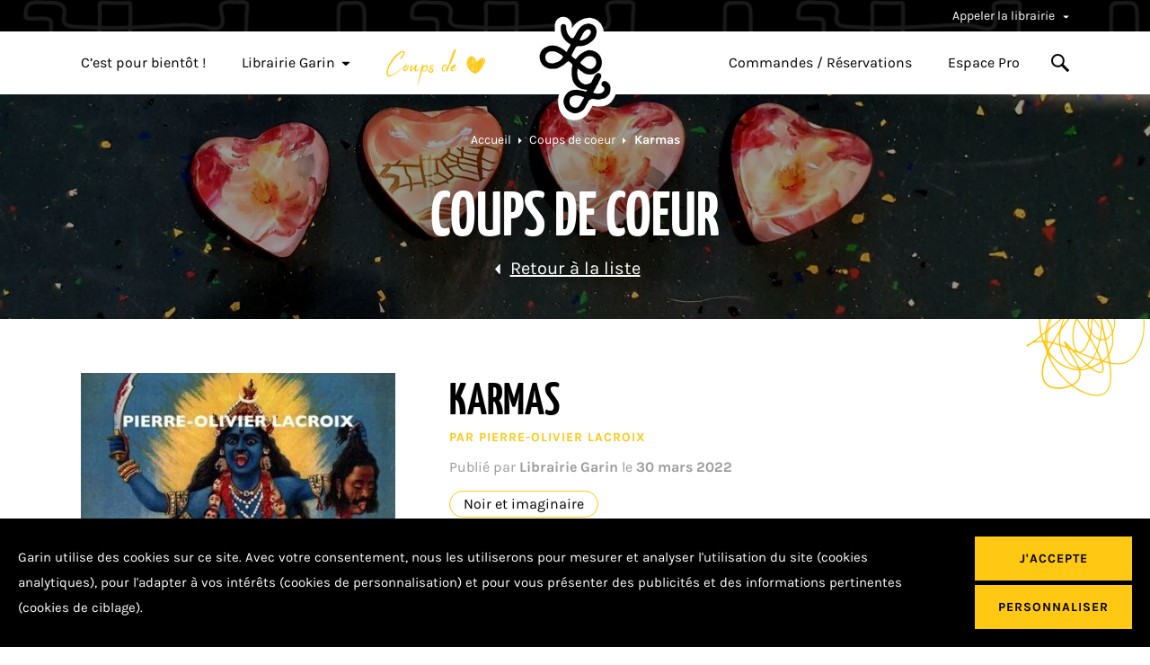

--- FILE ---
content_type: text/html; charset=UTF-8
request_url: https://www.librairiegarin.fr/coup-de-coeur/karmas/
body_size: 153692
content:
<!doctype html>
<html lang="fr-FR">
<head>
    <meta charset="<?php bloginfo( 'charset' ); ?>">
    <meta name="viewport" content="width=device-width, initial-scale=1">
    <link rel="profile" href="https://gmpg.org/xfn/11">

    <link rel="apple-touch-icon" sizes="180x180" href="/apple-touch-icon.png">
<link rel="icon" type="image/png" sizes="32x32" href="/favicon-32x32.png">
<link rel="icon" type="image/png" sizes="16x16" href="/favicon-16x16.png">
<link rel="manifest" href="/site.webmanifest">
<link rel="mask-icon" href="/safari-pinned-tab.svg" color="#5bbad5">
<meta name="msapplication-TileColor" content="#ffc812">
<meta name="theme-color" content="#ffffff">
    <meta name='robots' content='index, follow, max-image-preview:large, max-snippet:-1, max-video-preview:-1' />

	<!-- This site is optimized with the Yoast SEO plugin v26.8 - https://yoast.com/product/yoast-seo-wordpress/ -->
	<title>Karmas - Librairie Garin</title>
	<meta name="description" content="Coup de cœur : Karmas - Pierre-Olivier Lacroix - Éditions Le Mot et le Reste" />
	<link rel="canonical" href="https://www.librairiegarin.fr/coup-de-coeur/karmas/" />
	<meta property="og:locale" content="fr_FR" />
	<meta property="og:type" content="article" />
	<meta property="og:title" content="Karmas - Librairie Garin" />
	<meta property="og:description" content="Coup de cœur : Karmas - Pierre-Olivier Lacroix - Éditions Le Mot et le Reste" />
	<meta property="og:url" content="https://www.librairiegarin.fr/coup-de-coeur/karmas/" />
	<meta property="og:site_name" content="Librairie Garin" />
	<meta property="article:publisher" content="https://www.facebook.com/librairie.garin.9/" />
	<meta property="article:modified_time" content="2022-03-30T14:59:09+00:00" />
	<meta property="og:image" content="https://www.librairiegarin.fr/wp-content/uploads/2022/03/9782361399078_1_75.jpg" />
	<meta property="og:image:width" content="400" />
	<meta property="og:image:height" content="568" />
	<meta property="og:image:type" content="image/jpeg" />
	<meta name="twitter:card" content="summary_large_image" />
	<meta name="twitter:label1" content="Durée de lecture estimée" />
	<meta name="twitter:data1" content="1 minute" />
	<script type="application/ld+json" class="yoast-schema-graph">{"@context":"https://schema.org","@graph":[{"@type":"WebPage","@id":"https://www.librairiegarin.fr/coup-de-coeur/karmas/","url":"https://www.librairiegarin.fr/coup-de-coeur/karmas/","name":"Karmas - Librairie Garin","isPartOf":{"@id":"https://www.librairiegarin.fr/#website"},"primaryImageOfPage":{"@id":"https://www.librairiegarin.fr/coup-de-coeur/karmas/#primaryimage"},"image":{"@id":"https://www.librairiegarin.fr/coup-de-coeur/karmas/#primaryimage"},"thumbnailUrl":"https://www.librairiegarin.fr/wp-content/uploads/2022/03/9782361399078_1_75.jpg","datePublished":"2022-03-30T14:57:12+00:00","dateModified":"2022-03-30T14:59:09+00:00","description":"Coup de cœur : Karmas - Pierre-Olivier Lacroix - Éditions Le Mot et le Reste","breadcrumb":{"@id":"https://www.librairiegarin.fr/coup-de-coeur/karmas/#breadcrumb"},"inLanguage":"fr-FR","potentialAction":[{"@type":"ReadAction","target":["https://www.librairiegarin.fr/coup-de-coeur/karmas/"]}]},{"@type":"ImageObject","inLanguage":"fr-FR","@id":"https://www.librairiegarin.fr/coup-de-coeur/karmas/#primaryimage","url":"https://www.librairiegarin.fr/wp-content/uploads/2022/03/9782361399078_1_75.jpg","contentUrl":"https://www.librairiegarin.fr/wp-content/uploads/2022/03/9782361399078_1_75.jpg","width":400,"height":568},{"@type":"BreadcrumbList","@id":"https://www.librairiegarin.fr/coup-de-coeur/karmas/#breadcrumb","itemListElement":[{"@type":"ListItem","position":1,"name":"Home","item":"https://www.librairiegarin.fr/"},{"@type":"ListItem","position":2,"name":"Coups de coeur","item":"https://www.librairiegarin.fr/coup-de-coeur/"},{"@type":"ListItem","position":3,"name":"Karmas"}]},{"@type":"WebSite","@id":"https://www.librairiegarin.fr/#website","url":"https://www.librairiegarin.fr/","name":"Librairie Garin","description":"Une librairie indépendante au coeur de son métier et de sa ville","potentialAction":[{"@type":"SearchAction","target":{"@type":"EntryPoint","urlTemplate":"https://www.librairiegarin.fr/?s={search_term_string}"},"query-input":{"@type":"PropertyValueSpecification","valueRequired":true,"valueName":"search_term_string"}}],"inLanguage":"fr-FR"}]}</script>
	<!-- / Yoast SEO plugin. -->


<style id='wp-img-auto-sizes-contain-inline-css' type='text/css'>
img:is([sizes=auto i],[sizes^="auto," i]){contain-intrinsic-size:3000px 1500px}
/*# sourceURL=wp-img-auto-sizes-contain-inline-css */
</style>
<style id='classic-theme-styles-inline-css' type='text/css'>
/*! This file is auto-generated */
.wp-block-button__link{color:#fff;background-color:#32373c;border-radius:9999px;box-shadow:none;text-decoration:none;padding:calc(.667em + 2px) calc(1.333em + 2px);font-size:1.125em}.wp-block-file__button{background:#32373c;color:#fff;text-decoration:none}
/*# sourceURL=/wp-includes/css/classic-themes.min.css */
</style>
<link data-minify="1" rel='stylesheet' id='style9ff669f9cd2c97e606381d4234e1d1cf-css' href='https://www.librairiegarin.fr/wp-content/cache/min/1/wp-content/themes/nq-garin/assets/css/theme.f6c8432d46c398520f0d458f2ff2bc46.css?ver=1769127819' type='text/css' media='all' />
<link data-minify="1" rel='stylesheet' id='sib-front-css-css' href='https://www.librairiegarin.fr/wp-content/cache/min/1/wp-content/plugins/mailin/css/mailin-front.css?ver=1769127819' type='text/css' media='all' />
<script type="text/javascript" src="https://www.librairiegarin.fr/wp-includes/js/jquery/jquery.min.js" id="jquery-core-js"></script>
<script type="text/javascript" src="https://www.librairiegarin.fr/wp-includes/js/jquery/jquery-migrate.min.js" id="jquery-migrate-js"></script>
<script type="text/javascript" id="sib-front-js-js-extra">
/* <![CDATA[ */
var sibErrMsg = {"invalidMail":"Veuillez entrer une adresse e-mail valide.","requiredField":"Veuillez compl\u00e9ter les champs obligatoires.","invalidDateFormat":"Veuillez entrer une date valide.","invalidSMSFormat":"Veuillez entrer une num\u00e9ro de t\u00e9l\u00e9phone valide."};
var ajax_sib_front_object = {"ajax_url":"https://www.librairiegarin.fr/wp-admin/admin-ajax.php","ajax_nonce":"9108293d80","flag_url":"https://www.librairiegarin.fr/wp-content/plugins/mailin/img/flags/"};
//# sourceURL=sib-front-js-js-extra
/* ]]> */
</script>
<script data-minify="1" type="text/javascript" src="https://www.librairiegarin.fr/wp-content/cache/min/1/wp-content/plugins/mailin/js/mailin-front.js?ver=1769127819" id="sib-front-js-js"></script>
<!-- Analytics by WP Statistics - https://wp-statistics.com -->

<style id='global-styles-inline-css' type='text/css'>
:root{--wp--preset--aspect-ratio--square: 1;--wp--preset--aspect-ratio--4-3: 4/3;--wp--preset--aspect-ratio--3-4: 3/4;--wp--preset--aspect-ratio--3-2: 3/2;--wp--preset--aspect-ratio--2-3: 2/3;--wp--preset--aspect-ratio--16-9: 16/9;--wp--preset--aspect-ratio--9-16: 9/16;--wp--preset--color--black: #000000;--wp--preset--color--cyan-bluish-gray: #abb8c3;--wp--preset--color--white: #ffffff;--wp--preset--color--pale-pink: #f78da7;--wp--preset--color--vivid-red: #cf2e2e;--wp--preset--color--luminous-vivid-orange: #ff6900;--wp--preset--color--luminous-vivid-amber: #fcb900;--wp--preset--color--light-green-cyan: #7bdcb5;--wp--preset--color--vivid-green-cyan: #00d084;--wp--preset--color--pale-cyan-blue: #8ed1fc;--wp--preset--color--vivid-cyan-blue: #0693e3;--wp--preset--color--vivid-purple: #9b51e0;--wp--preset--gradient--vivid-cyan-blue-to-vivid-purple: linear-gradient(135deg,rgb(6,147,227) 0%,rgb(155,81,224) 100%);--wp--preset--gradient--light-green-cyan-to-vivid-green-cyan: linear-gradient(135deg,rgb(122,220,180) 0%,rgb(0,208,130) 100%);--wp--preset--gradient--luminous-vivid-amber-to-luminous-vivid-orange: linear-gradient(135deg,rgb(252,185,0) 0%,rgb(255,105,0) 100%);--wp--preset--gradient--luminous-vivid-orange-to-vivid-red: linear-gradient(135deg,rgb(255,105,0) 0%,rgb(207,46,46) 100%);--wp--preset--gradient--very-light-gray-to-cyan-bluish-gray: linear-gradient(135deg,rgb(238,238,238) 0%,rgb(169,184,195) 100%);--wp--preset--gradient--cool-to-warm-spectrum: linear-gradient(135deg,rgb(74,234,220) 0%,rgb(151,120,209) 20%,rgb(207,42,186) 40%,rgb(238,44,130) 60%,rgb(251,105,98) 80%,rgb(254,248,76) 100%);--wp--preset--gradient--blush-light-purple: linear-gradient(135deg,rgb(255,206,236) 0%,rgb(152,150,240) 100%);--wp--preset--gradient--blush-bordeaux: linear-gradient(135deg,rgb(254,205,165) 0%,rgb(254,45,45) 50%,rgb(107,0,62) 100%);--wp--preset--gradient--luminous-dusk: linear-gradient(135deg,rgb(255,203,112) 0%,rgb(199,81,192) 50%,rgb(65,88,208) 100%);--wp--preset--gradient--pale-ocean: linear-gradient(135deg,rgb(255,245,203) 0%,rgb(182,227,212) 50%,rgb(51,167,181) 100%);--wp--preset--gradient--electric-grass: linear-gradient(135deg,rgb(202,248,128) 0%,rgb(113,206,126) 100%);--wp--preset--gradient--midnight: linear-gradient(135deg,rgb(2,3,129) 0%,rgb(40,116,252) 100%);--wp--preset--font-size--small: 13px;--wp--preset--font-size--medium: 20px;--wp--preset--font-size--large: 36px;--wp--preset--font-size--x-large: 42px;--wp--preset--spacing--20: 0.44rem;--wp--preset--spacing--30: 0.67rem;--wp--preset--spacing--40: 1rem;--wp--preset--spacing--50: 1.5rem;--wp--preset--spacing--60: 2.25rem;--wp--preset--spacing--70: 3.38rem;--wp--preset--spacing--80: 5.06rem;--wp--preset--shadow--natural: 6px 6px 9px rgba(0, 0, 0, 0.2);--wp--preset--shadow--deep: 12px 12px 50px rgba(0, 0, 0, 0.4);--wp--preset--shadow--sharp: 6px 6px 0px rgba(0, 0, 0, 0.2);--wp--preset--shadow--outlined: 6px 6px 0px -3px rgb(255, 255, 255), 6px 6px rgb(0, 0, 0);--wp--preset--shadow--crisp: 6px 6px 0px rgb(0, 0, 0);}:where(.is-layout-flex){gap: 0.5em;}:where(.is-layout-grid){gap: 0.5em;}body .is-layout-flex{display: flex;}.is-layout-flex{flex-wrap: wrap;align-items: center;}.is-layout-flex > :is(*, div){margin: 0;}body .is-layout-grid{display: grid;}.is-layout-grid > :is(*, div){margin: 0;}:where(.wp-block-columns.is-layout-flex){gap: 2em;}:where(.wp-block-columns.is-layout-grid){gap: 2em;}:where(.wp-block-post-template.is-layout-flex){gap: 1.25em;}:where(.wp-block-post-template.is-layout-grid){gap: 1.25em;}.has-black-color{color: var(--wp--preset--color--black) !important;}.has-cyan-bluish-gray-color{color: var(--wp--preset--color--cyan-bluish-gray) !important;}.has-white-color{color: var(--wp--preset--color--white) !important;}.has-pale-pink-color{color: var(--wp--preset--color--pale-pink) !important;}.has-vivid-red-color{color: var(--wp--preset--color--vivid-red) !important;}.has-luminous-vivid-orange-color{color: var(--wp--preset--color--luminous-vivid-orange) !important;}.has-luminous-vivid-amber-color{color: var(--wp--preset--color--luminous-vivid-amber) !important;}.has-light-green-cyan-color{color: var(--wp--preset--color--light-green-cyan) !important;}.has-vivid-green-cyan-color{color: var(--wp--preset--color--vivid-green-cyan) !important;}.has-pale-cyan-blue-color{color: var(--wp--preset--color--pale-cyan-blue) !important;}.has-vivid-cyan-blue-color{color: var(--wp--preset--color--vivid-cyan-blue) !important;}.has-vivid-purple-color{color: var(--wp--preset--color--vivid-purple) !important;}.has-black-background-color{background-color: var(--wp--preset--color--black) !important;}.has-cyan-bluish-gray-background-color{background-color: var(--wp--preset--color--cyan-bluish-gray) !important;}.has-white-background-color{background-color: var(--wp--preset--color--white) !important;}.has-pale-pink-background-color{background-color: var(--wp--preset--color--pale-pink) !important;}.has-vivid-red-background-color{background-color: var(--wp--preset--color--vivid-red) !important;}.has-luminous-vivid-orange-background-color{background-color: var(--wp--preset--color--luminous-vivid-orange) !important;}.has-luminous-vivid-amber-background-color{background-color: var(--wp--preset--color--luminous-vivid-amber) !important;}.has-light-green-cyan-background-color{background-color: var(--wp--preset--color--light-green-cyan) !important;}.has-vivid-green-cyan-background-color{background-color: var(--wp--preset--color--vivid-green-cyan) !important;}.has-pale-cyan-blue-background-color{background-color: var(--wp--preset--color--pale-cyan-blue) !important;}.has-vivid-cyan-blue-background-color{background-color: var(--wp--preset--color--vivid-cyan-blue) !important;}.has-vivid-purple-background-color{background-color: var(--wp--preset--color--vivid-purple) !important;}.has-black-border-color{border-color: var(--wp--preset--color--black) !important;}.has-cyan-bluish-gray-border-color{border-color: var(--wp--preset--color--cyan-bluish-gray) !important;}.has-white-border-color{border-color: var(--wp--preset--color--white) !important;}.has-pale-pink-border-color{border-color: var(--wp--preset--color--pale-pink) !important;}.has-vivid-red-border-color{border-color: var(--wp--preset--color--vivid-red) !important;}.has-luminous-vivid-orange-border-color{border-color: var(--wp--preset--color--luminous-vivid-orange) !important;}.has-luminous-vivid-amber-border-color{border-color: var(--wp--preset--color--luminous-vivid-amber) !important;}.has-light-green-cyan-border-color{border-color: var(--wp--preset--color--light-green-cyan) !important;}.has-vivid-green-cyan-border-color{border-color: var(--wp--preset--color--vivid-green-cyan) !important;}.has-pale-cyan-blue-border-color{border-color: var(--wp--preset--color--pale-cyan-blue) !important;}.has-vivid-cyan-blue-border-color{border-color: var(--wp--preset--color--vivid-cyan-blue) !important;}.has-vivid-purple-border-color{border-color: var(--wp--preset--color--vivid-purple) !important;}.has-vivid-cyan-blue-to-vivid-purple-gradient-background{background: var(--wp--preset--gradient--vivid-cyan-blue-to-vivid-purple) !important;}.has-light-green-cyan-to-vivid-green-cyan-gradient-background{background: var(--wp--preset--gradient--light-green-cyan-to-vivid-green-cyan) !important;}.has-luminous-vivid-amber-to-luminous-vivid-orange-gradient-background{background: var(--wp--preset--gradient--luminous-vivid-amber-to-luminous-vivid-orange) !important;}.has-luminous-vivid-orange-to-vivid-red-gradient-background{background: var(--wp--preset--gradient--luminous-vivid-orange-to-vivid-red) !important;}.has-very-light-gray-to-cyan-bluish-gray-gradient-background{background: var(--wp--preset--gradient--very-light-gray-to-cyan-bluish-gray) !important;}.has-cool-to-warm-spectrum-gradient-background{background: var(--wp--preset--gradient--cool-to-warm-spectrum) !important;}.has-blush-light-purple-gradient-background{background: var(--wp--preset--gradient--blush-light-purple) !important;}.has-blush-bordeaux-gradient-background{background: var(--wp--preset--gradient--blush-bordeaux) !important;}.has-luminous-dusk-gradient-background{background: var(--wp--preset--gradient--luminous-dusk) !important;}.has-pale-ocean-gradient-background{background: var(--wp--preset--gradient--pale-ocean) !important;}.has-electric-grass-gradient-background{background: var(--wp--preset--gradient--electric-grass) !important;}.has-midnight-gradient-background{background: var(--wp--preset--gradient--midnight) !important;}.has-small-font-size{font-size: var(--wp--preset--font-size--small) !important;}.has-medium-font-size{font-size: var(--wp--preset--font-size--medium) !important;}.has-large-font-size{font-size: var(--wp--preset--font-size--large) !important;}.has-x-large-font-size{font-size: var(--wp--preset--font-size--x-large) !important;}
/*# sourceURL=global-styles-inline-css */
</style>
<meta name="generator" content="WP Rocket 3.20.3" data-wpr-features="wpr_minify_js wpr_minify_css wpr_desktop" /></head>

<body class="wp-singular favorite-template-default single single-favorite postid-14304 wp-theme-nq-garin" data-nqis="nq-popins">

    <a class="nq-c-Skip" href="#main">
        Aller au contenu
    </a>

    
        <header data-rocket-location-hash="a1e80d9c69ebb7bf72e76a9248fb92a4" class="nq-c-Header" data-nqis="nq-header">
	<div data-rocket-location-hash="5e4cad70744b0fc5ddb23dd25446c205" class="nq-c-Header-top nq-u-hspace">
		<div data-rocket-location-hash="178065216ac4e86336a47ba848dc8cd3" class="nq-u-wrapper">
			<div class="nq-c-Header-top-phones">
				<button>
                    Appeler la librairie
                    <svg class="nq-i-down-arrow" role="presentation" width="7" height="4" viewBox="0 0 7 4" version="1.1" xmlns="http://www.w3.org/2000/svg"><path d="M6.405 1.007L3.748 3.408A.37.37 0 013.5 3.5a.37.37 0 01-.248-.092l-2.657-2.4A.272.272 0 01.527.682.348.348 0 01.842.5h5.316c.137 0 .26.073.315.183a.272.272 0 01-.068.324z" fill="#FFF" stroke="none" stroke-width="1" fill-rule="evenodd"/></svg>
				</button>
				<div class="nq-c-Header-top-phones-submenu">
					<div class="nq-c-Header-top-phones-submenu-content">
						Le lundi de 14h à 19h<br />
Du mardi au samedi de 9h30 à 19h<br />
<br />
Fermée le dimanche<br>
						<a href="tel:04 79 33 53 64">
                            04 79 33 53 64
						</a>
					</div>
				</div>
			</div>
		</div>
	</div>
	<div data-rocket-location-hash="f8837e76ea224bf169f63646bdea55a8" class="nq-c-Header-main nq-u-hspace" data-nqis="nq-search">
		<div data-rocket-location-hash="accfbe9e44e6129263df001a69e18eb5" class="nq-u-wrapper">
            				<a href="https://www.librairiegarin.fr" class="nq-c-Header-main-logo" title="Librairie Garin">
                    <svg class="nq-i-logo" role="presentation" width="94" height="116" viewBox="0 0 94 116" version="1.1" xmlns="http://www.w3.org/2000/svg" xmlns:xlink="http://www.w3.org/1999/xlink"><g transform="translate(7 7)" stroke="none" stroke-width="1" fill="none" fill-rule="evenodd"><path d="M46.081 17.976c-.643 1.335-.95 2.856.528 2.74.276-.02.556-.047.84-.077 5.138-1.417 7.342-2.69 9.466-6.392.468-.815.776-1.719.829-2.657.07-1.254-.3-2.232-1.245-2.947-1.018-.77-1.841-.621-3.145.087a13.002 13.002 0 00-3.987 3.36c-1.246 1.576-1.845 2.897-3.286 5.886M14.897 33.308c-1.522 0-3.012.35-4.378 1.052-2.364 1.214-3.951 3.286-4.246 5.541-.234 1.796.276 3.212 1.604 4.457 1.019.955 2.345 1.585 3.836 1.822 5.986.953 10.537-.662 14.323-5.082l.01-.012a1.598 1.598 0 00-.217-2.274c-2.258-1.84-4.263-3.355-5.756-4.154-1.677-.899-3.447-1.35-5.176-1.35m31.73 11.614c-.71 1.009-.438 2.407.581 3.102.425.29.848.57 1.268.84 5.798 3.736 8.85 4.069 10.388 3.69 4.631-1.141 5.824-4.287 6.123-6.06.433-2.57-.5-5.244-2.218-6.358-1.96-1.272-5.565-1.987-9.201-.72-2.705.942-5.045 2.81-6.942 5.506M39.21 95.677c2.742.108 4.811-.948 6.146-3.453l3.761-7.062a.993.993 0 00-.66-1.436c-3.383-.759-4.856-1.252-7.53-1.252-.494 0-1.134.102-1.813.266-3.475.836-5.828 4.16-5.23 7.683.724 4.268 5.326 5.254 5.326 5.254m33.005-17.56c1.268-2.14 1.26-3.771.816-4.715-.325-.692-1.027-1.601-1.778-1.72a3.108 3.108 0 11.975-6.14c2.4.38 5.57 1.49 7.037 4.61.915 1.945.976 4.271.181 6.913-.555 1.847-1.416 3.437-1.88 4.22-.108.183-.222.393-.358.663-1.828 3.62-5.575 5.351-11.13 5.14-1.683-.063-3.488-.293-5.355-.62a6.742 6.742 0 00-7.109 3.478l-2.77 5.2c-2.367 4.444-7.008 7.247-11.927 7.247-.169 0-.338-.003-.507-.01-3.264-.128-5.984-1.456-7.865-3.84-2.153-2.73-3.138-6.642-3.012-11.961.087-3.675 1.32-6.453 3.665-8.258 4.755-3.66 12.479-2.13 20.806-.16.44.104.894-.1 1.106-.499l.53-.993c.38-.714-.207-1.55-1.01-1.45-4.734.586-9.4-.997-12.562-4.366-2.189-2.333-3.594-5.437-4.063-8.976-.496-3.74.024-7.93 1.547-12.455l.002-.007a.995.995 0 00-.319-1.095 241.163 241.163 0 01-4.125-3.399 1.666 1.666 0 00-2.351.217c-2.487 2.905-5.216 4.916-8.343 6.15-3.462 1.365-7.392 1.711-11.68 1.029-2.724-.434-5.183-1.619-7.112-3.427C.83 46.274-.386 42.887.108 39.097c.558-4.28 3.388-8.119 7.57-10.267 4.762-2.447 10.35-2.32 15.331.348 1.668.893 3.597 2.291 5.746 4.005a1.61 1.61 0 002.459-.563c1.112-2.353 2.138-4.84 3.142-7.313a16.815 16.815 0 01-4.566-3.263c-7.127-7.151-5.934-18.785-5.88-19.277a3.11 3.11 0 016.182.675c-.01.091-.904 9.216 4.123 14.234l.022.022c1.098 1.09 2.955.724 3.598-.684 2.599-5.698 5.587-10.603 10.148-13.377 7.143-4.344 11.901-1.799 13.615-.503 3.404 2.574 4.78 7.208 3.503 11.807-1.845 6.65-8.424 11.204-17.6 12.183-.945.1-1.865.162-2.76.185a6.936 6.936 0 00-6.223 4.204 94.774 94.774 0 01-2.339 5.123 2.739 2.739 0 00.684 3.32c.418.352.84.705 1.265 1.059 1.219 1.015 3.03.794 3.991-.469 2.254-2.964 5.3-5.57 9.402-7 6-2.092 11.493-.662 14.632 1.374 3.823 2.48 5.819 7.546 4.966 12.607-.927 5.494-4.952 9.63-10.767 11.063-4.789 1.18-10.404-1.254-16.16-5.096a.993.993 0 00-1.515.593c-1.262 5.354-.141 9.372 2.382 12.061 2.105 2.244 4.862 3.517 8.136 2.644 2.915-.777 5.4-2.513 7.391-5.163l2.614-4.908c.731-1.371 2.356-2.052 3.82-1.53a3.108 3.108 0 011.926 3.854c-.068.22-.933 2.906-3.083 5.904l-5.198 9.76c-.833 1.562.122 3.478 1.87 3.76 1.344.216 2.629.575 3.777.407 3.746-.548 5.903-2.758 5.903-2.758" stroke="#FFF" stroke-width="12.8" fill="#FFF"/><image x="0" y="1.138" width="80" height="100.118" xlink:href="[data-uri]"/></g></svg>
				</a>
            
			<button class="nq-c-Header-main-searchToggle" data-search-toggle>
                <svg class="nq-i-search" role="presentation" width="20" height="20" viewBox="0 0 20 20" version="1.1" xmlns="http://www.w3.org/2000/svg"><path d="M19.867 17.844l-6.257-6.267a7.401 7.401 0 001.25-4.135 7.399 7.399 0 00-2.177-5.263A7.374 7.374 0 007.43 0C5.445 0 3.579.774 2.176 2.18A7.4 7.4 0 000 7.441a7.4 7.4 0 002.177 5.263 7.375 7.375 0 005.253 2.18 7.368 7.368 0 004.168-1.279l6.251 6.261c.21.212.6.165.866-.102l1.051-1.053c.267-.267.313-.656.1-.868zM7.43 12.87c-2.988 0-5.417-2.434-5.417-5.427 0-2.991 2.43-5.426 5.417-5.426 2.986 0 5.417 2.435 5.417 5.426 0 2.992-2.43 5.427-5.417 5.427z" fill="#000" stroke="none" stroke-width="1" fill-rule="evenodd"/></svg>
                <svg class="nq-i-cross" role="presentation" version="1.1" xmlns="http://www.w3.org/2000/svg" x="0" y="0" width="357" height="357" viewBox="0 0 357 357" xml:space="preserve"><path d="M357 35.7L321.3 0 178.5 142.8 35.7 0 0 35.7l142.8 142.8L0 321.3 35.7 357l142.8-142.8L321.3 357l35.7-35.7-142.8-142.8z"/></svg>
			</button>
			<button class="nq-c-Header-main-menuToggle" data-nqtap="{trigger:'NQToggleMenu'}">
				<span></span>
				<span></span>
				<span></span>
			</button>


			<div class="nq-c-Menu">
                <div class="nq-c-Menu-left"><ul id="menu-principal-gauche" class="menu"><li id="menu-item-9055" class="menu-item menu-item-type-custom menu-item-object-custom menu-item-9055"><a href="/agenda/">C&rsquo;est pour bientôt !</a></li>
<li id="menu-item-9064" class="menu-item menu-item-type-post_type menu-item-object-page menu-item-has-children menu-item-9064"><a href="https://www.librairiegarin.fr/librairie-garin/">Librairie Garin<svg class="nq-i-down-arrow-black" role="presentation" width="7" height="4" viewBox="0 0 7 4" version="1.1" xmlns="http://www.w3.org/2000/svg"><path d="M6.405 1.007L3.748 3.408A.37.37 0 013.5 3.5a.37.37 0 01-.248-.092l-2.657-2.4A.272.272 0 01.527.682.348.348 0 01.842.5h5.316c.137 0 .26.073.315.183a.272.272 0 01-.068.324z" fill="#000" stroke="none" stroke-width="1" fill-rule="evenodd"/></svg></a>
<ul class="sub-menu">
	<li id="menu-item-9065" class="menu-item menu-item-type-post_type menu-item-object-page menu-item-9065"><a href="https://www.librairiegarin.fr/librairie-garin/qui-sommes-nous/">Un peu de nous</a></li>
	<li id="menu-item-9298" class="menu-item menu-item-type-post_type menu-item-object-page menu-item-9298"><a href="https://www.librairiegarin.fr/librairie-garin/notre-histoire/">L’Histoire</a></li>
	<li id="menu-item-9326" class="menu-item menu-item-type-post_type menu-item-object-page current_page_parent menu-item-9326"><a href="https://www.librairiegarin.fr/les-moments-forts/">Nos moments forts</a></li>
	<li id="menu-item-9116" class="menu-item menu-item-type-post_type menu-item-object-page menu-item-9116"><a href="https://www.librairiegarin.fr/contact/">Contact</a></li>
</ul>
</li>
<li id="menu-item-9035" class="menu-item menu-item-type-custom menu-item-object-custom menu-item-9035"><a href="/coup-de-coeur/"><img width="111" height="51" src="https://www.librairiegarin.fr/wp-content/uploads/2021/09/image-1.png" class="attachment-thumbnail size-thumbnail" alt="" decoding="async" srcset="https://www.librairiegarin.fr/wp-content/uploads/2021/09/image-1.png 111w, https://www.librairiegarin.fr/wp-content/uploads/2021/09/image-1-108x50.png 108w" sizes="(max-width: 111px) 100vw, 111px" /></a></li>
</ul></div>
                <div class="nq-c-Menu-right"><ul id="menu-principal-droite" class="menu"><li id="menu-item-9211" class="menu-item menu-item-type-post_type menu-item-object-page menu-item-9211"><a href="https://www.librairiegarin.fr/reservation/">Commandes / Réservations</a></li>
<li id="menu-item-9036" class="menu-item menu-item-type-post_type menu-item-object-page menu-item-9036"><a href="https://www.librairiegarin.fr/espace-pro/">Espace Pro</a></li>
<li class='menu-item menu-item-search'><a href='' data-search-toggle><svg class="nq-i-search" role="presentation" width="20" height="20" viewBox="0 0 20 20" version="1.1" xmlns="http://www.w3.org/2000/svg"><path d="M19.867 17.844l-6.257-6.267a7.401 7.401 0 001.25-4.135 7.399 7.399 0 00-2.177-5.263A7.374 7.374 0 007.43 0C5.445 0 3.579.774 2.176 2.18A7.4 7.4 0 000 7.441a7.4 7.4 0 002.177 5.263 7.375 7.375 0 005.253 2.18 7.368 7.368 0 004.168-1.279l6.251 6.261c.21.212.6.165.866-.102l1.051-1.053c.267-.267.313-.656.1-.868zM7.43 12.87c-2.988 0-5.417-2.434-5.417-5.427 0-2.991 2.43-5.426 5.417-5.426 2.986 0 5.417 2.435 5.417 5.426 0 2.992-2.43 5.427-5.417 5.427z" fill="#000" stroke="none" stroke-width="1" fill-rule="evenodd"/></svg><svg class="nq-i-cross" role="presentation" version="1.1" xmlns="http://www.w3.org/2000/svg" x="0" y="0" width="357" height="357" viewBox="0 0 357 357" xml:space="preserve"><path d="M357 35.7L321.3 0 178.5 142.8 35.7 0 0 35.7l142.8 142.8L0 321.3 35.7 357l142.8-142.8L321.3 357l35.7-35.7-142.8-142.8z"/></svg></a></li></ul></div>
				<div class="nq-c-Menu-call">
					<ul class="menu">
						<li>
							<a href="tel:04 79 33 53 64">Appeler la librairie</a>
						</li>
					</ul>
				</div>
			</div>

			<div class="nq-c-Search">
				<form action="" method="get">
					<div class="nq-c-Search-panel">
						<div class="nq-u-wrapper" data-width="940">
							<div class="nq-c-Search-panel-title">
                                Que recherchez-vous ?
							</div>
							<div class="nq-c-Search-panel-radio nq-c-Field">
								<label class="nq-c-Checkable">
									<input name="search_type" type="radio" value="0" data-action="https://www.chez-mon-libraire.fr/listeliv.php" data-search-name="mots_recherche" data-target="_blank" data-text="L'outil de recherche vous redirigera vers le site partenaire Chezmonlibraire.fr, développé collectivement par les librairies indépendantes de la région Auvergne Rhône Alpes, qui vous permettra de réserver et commander en ligne." checked>
									<span class="nq-c-RadioGroup-label">
								<img src="https://www.librairiegarin.fr/wp-content/themes/nq-garin/assets/img/mini_chez_mon_libraire.png" alt="Chez mon libraire"/>
								Livres, ouvrages
							</span>
								</label>
								<label class="nq-c-Checkable">
									<input name="search_type" type="radio" value="1" data-action="https://www.librairiegarin.fr" data-search-name="s" data-target="_self" data-text="Retrouvez l'ensemble des informations concernant les actualités et les rencontres de la Librairie Garin !">
									<span class="nq-c-RadioGroup-label">Actus, rencontres & coups de coeur</span>
								</label>
							</div>
							<div class="nq-c-Search-panel-text"></div>
						</div>
					</div>
					<div class="nq-u-wrapper" data-width="940">
						<div class="nq-c-Search-input">
                            <svg class="nq-i-search" role="presentation" width="20" height="20" viewBox="0 0 20 20" version="1.1" xmlns="http://www.w3.org/2000/svg"><path d="M19.867 17.844l-6.257-6.267a7.401 7.401 0 001.25-4.135 7.399 7.399 0 00-2.177-5.263A7.374 7.374 0 007.43 0C5.445 0 3.579.774 2.176 2.18A7.4 7.4 0 000 7.441a7.4 7.4 0 002.177 5.263 7.375 7.375 0 005.253 2.18 7.368 7.368 0 004.168-1.279l6.251 6.261c.21.212.6.165.866-.102l1.051-1.053c.267-.267.313-.656.1-.868zM7.43 12.87c-2.988 0-5.417-2.434-5.417-5.427 0-2.991 2.43-5.426 5.417-5.426 2.986 0 5.417 2.435 5.417 5.426 0 2.992-2.43 5.427-5.417 5.427z" fill="#000" stroke="none" stroke-width="1" fill-rule="evenodd"/></svg>
							<input type="text" name="s" placeholder="Rechercher par titre, auteur, éditeur, …"/>
							<button type="submit">
                                <svg class="nq-i-down-arrow" role="presentation" width="7" height="4" viewBox="0 0 7 4" version="1.1" xmlns="http://www.w3.org/2000/svg"><path d="M6.405 1.007L3.748 3.408A.37.37 0 013.5 3.5a.37.37 0 01-.248-.092l-2.657-2.4A.272.272 0 01.527.682.348.348 0 01.842.5h5.316c.137 0 .26.073.315.183a.272.272 0 01-.068.324z" fill="#FFF" stroke="none" stroke-width="1" fill-rule="evenodd"/></svg>
							</button>
						</div>
					</div>
				</form>
			</div>
		</div>
	</div>
</header>
    

    
        <div data-rocket-location-hash="b8b2e5347cd7abc5fb8805da66f2a8d3" class="nq-c-PageHeader">
            <img width="1400" height="250" src="https://www.librairiegarin.fr/wp-content/uploads/2021/11/20211114_184104-1400x250.jpg" class="attachment-1400x250 size-1400x250" alt="" decoding="async" loading="lazy" />
                <div data-rocket-location-hash="4ad180c59fd4af899b0b9f681ab3c853" class="nq-c-Breadcrumbs">
	<ol>
        			<li>
									<a href="https://www.librairiegarin.fr">Accueil</a>
							</li>
        			<li>
									<a href="https://www.librairiegarin.fr/coup-de-coeur/">Coups de coeur</a>
							</li>
        			<li>
									Karmas
							</li>
        	</ol>
</div>
    	<div data-rocket-location-hash="858a7ab99bcd9f1ef7241e081b341e4e" class="nq-u-h1 nq-c-PageHeader-title">
        
                            Coups de coeur
                    
	</div>

	<div data-rocket-location-hash="0f4bb1852d0551459940ca5e28f7fedf" class="nq-c-PageHeader-subtitle">
		
	<a href="https://www.librairiegarin.fr/coup-de-coeur/" class="nq-c-BackLink">
        <svg class="nq-i-down-arrow" role="presentation" width="7" height="4" viewBox="0 0 7 4" version="1.1" xmlns="http://www.w3.org/2000/svg"><path d="M6.405 1.007L3.748 3.408A.37.37 0 013.5 3.5a.37.37 0 01-.248-.092l-2.657-2.4A.272.272 0 01.527.682.348.348 0 01.842.5h5.316c.137 0 .26.073.315.183a.272.272 0 01-.068.324z" fill="#FFF" stroke="none" stroke-width="1" fill-rule="evenodd"/></svg>
		<span>Retour à la liste</span>
	</a>

	</div>
</div>    

    
        <div data-rocket-location-hash="3463cf29fe068045275016b78c217d0a" id="main" class="nq-c-Content nq-c-SingleFavorite">
            <div data-rocket-location-hash="0e7b32867acd370a591ad4fe53cbeb3b" class="nq-c-Content-main">
                
    <svg class="nq-i-scribble5" role="presentation" version="1.1" xmlns="http://www.w3.org/2000/svg" x="0" y="0" viewBox="0 0 133 139" xml:space="preserve"><path d="M20.7 78.9c-.1 0-.2.1-.3.1l.3.6c.1 0 .1-.1.2-.1-.1-.2-.2-.4-.2-.6zm27 5.6c-.6-.7-1-1.1-1.4-1.5 0 .9.2 1.3 1.4 1.5zm-25-5.6c-.2 0-.3 0-.5.1.1 1.6.2 3.2 1 4.7-.2-1.7-.4-3.3-.5-4.8zm55.4-57.7c-1.6 1-1.6 1.6 0 2.7v-2.7zM83 45.9c.1 0 .3-.1.4-.1-.5-2.7-.9-5.4-1.4-8.1-.1 0-.3.1-.4.1.4 2.6.9 5.4 1.4 8.1zm-25.6-9.6l-.3-.3c-2.6 1.7-4.9 3.7-6.8 6.2l7.1-5.9zM22.2 76.7h.5c0-1.1.1-2.2.1-3.3.1-1.1.3-2.3.3-3.4s.7-2.2-.2-3.2c-1.1 3.3-.8 6.6-.7 9.9zm29.7-31.5c2.5-2.8 4.8-5.5 7-8.1l-.2-.2c-2.6 2.2-5.3 4.4-8 6.6.4.6.7 1 1.2 1.7zm-22.8 2.1c-3 5.4-5.1 11.1-6.2 17.3 1.1-.4 1.2-1.2 1.4-1.9.8-3 1.6-5.9 2.5-8.8.7-2.2 1.5-4.4 2.3-6.6zm-9 29.7c.7-1.7.4-3 .5-4.4.1-1.3 0-2.6 0-4.1-.7.5-1.3 1-1.9 1.5-.7.5-.9 1.2-.6 2.1.4 1.2.7 2.4 1.1 3.6.1.4.5.7.9 1.3zm72.1 23.5c0-2-.4-3.8-.9-5.9-1.5 1.6-2.8 2.9-4.2 4.4 1.7.9 3.3 1.2 5.1 1.5zM59.5 108c2.3 1 8.8-.1 10.5-1.7-.2-.1-.4-.3-.6-.4-1.7-1.3-1.3-1.2-3.1-.4-1.7.8-3.6 1.3-5.4 2-.3.1-.7.3-1.4.5zM24.3 86.1c1.7-2.2 3.2-5.3 3.3-6.5-1.3-.3-2.5-.9-4-.5.3 2.3.5 4.4.7 7zM10.1 77c2.5-.1 4.8-.1 7-.2.2 0 .3-.1.6-.2-.2-1.5-.7-2.9-1.4-4.5-2.1 1.6-4.1 3.2-6.2 4.9zm77.4-2.3c-.8-3.9-1.6-7.5-2.4-11.2-.4.5-.5.9-.6 1.3-.3 2.6-.6 5.2-1 7.8-.3 2.1 0 2.5 2.1 2.4.5 0 1-.2 1.9-.3zm-5.2 22.8c-.7-2.8-1.8-5.4-3.4-8-1.1 2.2-2.1 4.1-3.1 6.2 2.2 1 4.3 1.5 6.5 1.8zM68.6 28.8l.2.2c3.2-.2 6.4-.5 9.8-.7-.6-2.1-1.7-3.7-3-5.3-2.4 2-4.7 3.9-7 5.8zm3.2 35.9c1.2-2.5 1.4-11.3.3-13.7-2.8 1.4-3.2 8.9-.3 13.7zm-35.2 4c-2.2 2.5-5.7 8.5-5.8 10.2 1.9.3 3.7 1.4 5.8 1.4V68.7zm3.3-8.3c.1.1.2.1.3.2l.3-.6c2.8-3.7 5.7-7.4 8.5-11.2.4-.6.9-1.1 1.3-1.7.5-.7.2-1.3-.3-1.8s-1.1-.5-1.6 0c-1.1 1-2.4 1.9-3.3 3.1-2.4 3.5-4.1 7.3-5.3 11.4.1.2.1.4.1.6zm29.4 43.5c.3.3.8.6 1.1 1 1 1.1 2.1 1.1 3.4.5 3-1.2 5.8-2.8 8.5-4.6.4-.3.7-.6 1.3-1.1-3-1.2-5.8-1.9-8.4-2.7-2 2.4-3.9 4.6-5.9 6.9zm14.7-2.4c-1.3.8-2.4 1.4-3.4 2.1-1.1.7-2.3 1.2-3.5 1.9-1 .6-2.4.7-3.3 1.9 1.8 1.4 3.7 2.6 5.8 3.4 1 .4 2.1.7 3.1.7 1.3.1 2.1-.6 2.3-1.9.4-2.7.1-5.3-1-8.1zm-2.5-25.8c-3.5-1.3-6.2-3.5-8.8-6.6-.6 2.1-1.4 3.8 0 5.8s2.5 4.2 3.7 6.4c.8 1.4 1.6 2.7 2.4 4.2 1.2-2 2.6-7.4 2.7-9.8zm14.6-5.9c-.5.6-.8 1-1.1 1.2-1.4 1.2-2.7 2.5-4.2 3.7-1.4 1-1.4.9-1.1 2.6.7 3.8 1.5 7.5 2.3 11.3.1.4.3.7.5 1.4 3.5-6.4 4.2-12.9 3.6-20.2zM54.4 89c3.8 4.9 8.2 9 12.7 13.1.9.8 1.2.8 2.1-.1 1-1 2.1-2 3-3.1.6-.7 1-1.5 1.6-2.4-6.7-2.5-13.1-5-19.4-7.5zm12.3 14.9l-1.4-1.4C60.5 97.7 55.7 93 51 88.2c-.8-.8-1.7-1.5-3.1-1.6.5.9.9 1.6 1.4 2.3 3.3 5.3 6.7 10.6 9.2 16.4.4.9 1.1 1.2 2 1.1 2.2-.3 4.2-1 6.2-2.5zm22.4-29.8c2.8-1.1 4.5-2.9 5.9-5.2.6-.9.7-1.9.5-2.9-1.2-5.3-3.2-10.2-6.9-14.2-.9-1-2-2-3.5-2.4-.1.3-.3.5-.3.7.1 1.9-.1 3.9.3 5.7.9 4.7 2 9.4 3 14.1.4 1.3.7 2.7 1 4.2zm-7.8-28c-.1-.9-.2-1.5-.3-2.1-.6-3.9-1.3-7.8-1.9-11.7-.3-2.1-.6-2.4-2.7-2.5-2.8-.1-5.5.4-8.2 1.1-.3.1-.5.3-.9.6 3 4.8 5.1 10 6 15.9 2.6-1.5 5.1-1.8 8-1.3zm-9.5 2c-.6-5.9-2.6-11.2-5.9-16.2-.6.6-1.1.9-1.5 1.4-1.5 1.6-3 3.2-4.5 4.9-2.1 2.4-4.1 4.8-6.2 7.2-.4.5-.8 1-.3 1.6.9 1.1 1.6 2.4 2.9 3.2 2-2.4 3.9-4.8 7.2-5.1 3.2-.3 5.8 1 8.3 3zm-1.3 1.1c-1.5-1.3-3.2-2.3-5.3-2.6-3.1-.3-5.1 1.4-6.8 3.6-1.1 1.4-1.1 1.7-.1 3.2C62.2 59 66 64.6 69.9 70.2c.2.3.5.6.8.9.9-2 .9-3.8-.1-5.7-2.6-5.1-3.2-10.3-.2-15.5.1-.1.1-.3.1-.7zM38.6 82.6c.1 1 .2 1.6.3 2.1 1.3 5.6 3.8 10.8 7.6 15.2 2.3 2.6 5 4.6 8.3 5.8.7.3 1.5.4 2.7.6-.8-1.7-1.3-3.1-2-4.3-3.1-5.2-6.2-10.4-9.4-15.6-.3-.5-.7-1.1-1.2-1.3-2-.8-4-1.5-6.3-2.5zm32.8-6.9c-.2 0-.4.1-.5.1-.2.6-.5 1.2-.7 1.8-2.1 4.8-4.1 9.7-9 12.5.1.2.2.3.3.3l12 4.5c.8.3 1.4.1 1.8-.7.8-1.6 1.5-3.3 2.4-4.8.6-1.1.5-2.1-.1-3.2-1.2-2-2.2-4-3.3-6-1-1.5-1.9-3-2.9-4.5zm16.4.5h-3.5c-1 0-1.5.4-1.7 1.4-.7 2.8-1.6 5.7-2.4 8.5-.3.9-.2 1.6.2 2.4 1.3 2.9 2.6 5.9 3.9 8.9.6 1.3 1.1 1.4 2.1.4l3.3-3.3c1.2-1.2 1.4-2.6 1.1-4.3-.8-3.5-1.4-6.9-2.1-10.4l-.9-3.6zM41.7 51.5l-.2-.2c-.5.3-1 .6-1.4 1-4 3.3-7.9 6.9-12 10-2.6 2-4 4.2-4 7.5 0 1.9-.4 3.8-.4 5.7-.1 1.6.1 1.7 1.6 2 .7.1 1.4.3 2.1.5 1.3.3 1.5.2 2.2-1 2.3-3.7 4.6-7.4 6.9-11.2.6-1 1-2.1 1.3-3.1 1-3 1.9-5.9 2.9-8.9.2-.7.6-1.5 1-2.3zM45 24.7c.3-.2.6-.3.9-.5 5.9-2.9 11.4-2.2 16.4 1.9.9.8 1.8 1.6 2.6 2.4.6.6 1.1.7 1.7.2l.9-.9c2-2 4.1-3.9 6.1-5.9.2-.2.3-.5.4-.7-2.7-4-8.9-7-14.7-5.9-5.8 1.3-10.3 4.9-14.3 9.4zm36.9 49.7c.2-.7.4-1 .4-1.4.4-2.9.6-5.9 1.1-8.7 1-5.3-.4-10.4-1.5-15.5-.2-.7-.6-1.2-1.3-1.3-1.8-.2-3.6-.2-5.3.5-1.9.8-2 1.6-.6 3.1 1.5 1.7 3.1 3.4 4.4 5.2 1 1.3 1.7 2.9 2.4 4.4.3.5.6 1.2-.2 2-.7-1.3-1.2-2.5-1.9-3.7-.7-1.1-1.4-2.2-2.3-3.2-.9-1-1.5-2.3-2.9-3-.1.4-.2.6-.2.8.1 4.1-.1 8.3-.8 12.4-.1.8.1 1.5.6 2.2.4.6.8 1.2 1.3 1.7 1.9 1.9 4 3.5 6.8 4.5zm-.7-43.8c.1.5.2.8.2 1 1.6 4.6 2.6 9.4 3 14.2.1 1 .5 1.5 1.3 2 1.4 1.1 3 2.1 4.2 3.4 3 3.3 5 7.3 6.2 11.7.1.5.3 1.1.5 1.6h.4c.2-.5.4-1.1.5-1.6.6-2.4.8-4.9.7-7.3-.4-8.3-3.1-15.5-9.4-21.1-2.2-1.9-4.7-3.2-7.6-3.9zm-16.5-.2c-1-1.1-1.8-2-2.7-2.7-3.6-3.1-7.6-4.5-12.3-3.3-4.1 1.1-7.2 3.7-10 6.7-.7.7-.6 1 .4 1.9l7.4 7.1c.2.2.4.4.7.6.4.4.9.4 1.3 0s.9-.8 1.3-1.2c2.9-2.7 5.9-5.1 9.4-6.8 1.3-.8 2.7-1.5 4.5-2.3zM25.6 62.5c.5-.3 1-.6 1.4-.9 5.1-4.2 10.1-8.5 15.2-12.6 2.2-1.8 3.6-4.1 5.3-6.3-2.9-3.5-5.9-6.6-9.4-9.1-3.8 3.4-12.8 24-12.5 28.9zm32.2 45.9v-.6c-.6-.2-1.2-.3-1.8-.5-2.2-.5-4.2-1.4-6-2.7-4.4-3.2-7.6-7.4-9.9-12.4-1.2-2.7-2.2-5.5-2.7-8.4-.2-.8-.3-1.7-1.3-2-1.7-.5-3.4-1.1-5.2-1.6-.9-.3-1.5 0-1.9.9l-3 5.7c-.7 1.2-.4 2.2.3 3.3 2.9 4.2 6.4 7.9 10.6 10.9 5.7 4.1 12 6.5 18.9 7.3.6.3 1.3.1 2 .1zM26.2 92.8c.3 1.2.6 2.2.8 3.2.3.9.4 1.9.8 2.7.4.9.9 1.7 1.4 2.5 4.3 7.8 10 14.3 16.5 20.3 1.3 1.2 2.8 2.3 4.2 3.4.8.7 1.6.8 2.4.1.9-.7 2-1.2 2.8-2 3.5-3.1 4.9-7 3.9-11.7-.2-.9-.6-1.3-1.6-1.4-1.4-.1-2.9-.3-4.3-.5-8.5-1.6-15.9-5.3-22-11.4-1.6-1.5-3.2-3.3-4.9-5.2zm17.4-9.7l.3-.3c-.2-.5-.5-1.1-.7-1.6-.4-.8-.8-1.6-1.1-2.5-.1-.3 0-.9.3-1.1.2-.2.9-.1 1.1.1.6.5 1.1 1.1 1.7 1.6 1.9 2 3.7 4.1 5.6 6.1 1.1 1.2 2.5 1.6 4.1 2 0-.3 0-.4-.1-.5-2.7-4.7-3.4-10-3.4-15.3 0-6.3.9-12.4 3.5-18.2.3-.6.4-1.5.1-2-.8-1.3-1.9-2.4-2.9-3.7-.4.3-.7.5-.9.7l-12 16.2c-.3.5-.6 1.1-.7 1.6-.7 4.5-1 9.1-.4 13.6.1.8.4 1.4 1.2 1.6 1.4.7 2.8 1.2 4.3 1.7zm12.9-29.5c-.4.8-.7 1.4-1 2.1-1.4 3.7-2.2 7.5-2.6 11.4-.5 4.9-.3 9.8 1 14.6.5 1.9 1.2 3.8 2.5 5.4 1.4 1.9 3.6 2.3 5.6.9.8-.6 1.6-1.3 2.2-2.1 2.6-3.2 4.2-7 5.5-10.9.4-1 .3-2-.4-2.9-4-5.8-7.9-11.6-11.8-17.4-.2-.3-.5-.6-1-1.1zM17.3 69.3c.9-.7 1.6-1.2 2.2-1.6 1.2-.8 1.7-1.8 2-3.2 1.1-6.6 3.5-12.9 6.5-18.8 2.1-4.1 4.5-8.1 7.4-11.7.4-.5.7-1.1 1-1.6-2.2-2-4.7-3-7.4-3.7-3-.7-5.5.3-7.4 2.6-1.2 1.5-2.2 3.3-2.9 5.1-2.5 6.4-3.1 13.1-3 19.8 0 3.5.7 7 1.1 10.6.1.6.3 1.4.5 2.5zm32.2 57.1c-5.8-4.8-10.9-9.7-15.3-15.3-4.4-5.6-8-11.7-10.5-18.7-.4.8-.7 1.2-.8 1.6-1 3.1-2.2 6.1-3 9.2-1.1 4.4-1.7 8.8-1 13.4 1 6.3 5.6 11 11.9 12 5.6.9 11.1.3 16.5-1.4.6 0 1.2-.3 2.2-.8zm35.9-26.1c.2.9.3 1.6.5 2.2.5 2.2.9 4.4.7 6.6-.3 2.7-2.2 4.2-4.9 3.7-1.2-.2-2.3-.6-3.4-1.1-1.8-.9-3.5-1.9-5.1-3-.9-.5-1.7-.8-2.7-.5-2.8.8-5.5 1.5-8.4 1.7-1.5.1-1.7.5-1.5 2 .4 2.9.1 5.7-1.4 8.4-1.3 2.2-3 4-5.2 5.4-.5.3-.9.7-1.5 1.1.4.4.7.7 1 .9 4.1 2.9 8.5 5.2 13.2 7 4.4 1.6 8.8 2.8 13.5 2.5 4.5-.3 8.1-2 10.5-5.9 1.1-1.9 1.9-3.9 2.3-6 1.4-7.2.8-14.5-.2-21.7-.1-1.1-.7-1.6-1.7-1.8-.9-.2-1.9-.5-2.8-.7-.9-.3-1.7-.5-2.9-.8zm-5.7-84.5c.2.1.3.1.5.2.4-.3.8-.5 1.1-.8 1.3-1 2.5-2 3.8-3 .5-.4 1-.7 1.5-.9.3-.1.8-.1.9.1.2.2.2.8 0 1-.8.9-1.6 1.7-2.4 2.4l-4.5 3.9c-.8.6-1.1 1.4-1.1 2.3.1 2.2.3 4.4.4 6.6 0 .9.5 1.4 1.4 1.6C88.4 31.2 93 35.8 96 42c3.8 7.9 4.6 16.1 1.6 24.5-.3 1-.3 2-.3 3 .1 3.4.1 6.8-.1 10.2-.3 3.9-1.7 7.6-3.6 11.1-.6 1.2-.9 2.3-.6 3.6.4 1.7.6 3.4.8 5.2.2 1.3.4 1.6 1.8 1.8 3.1.4 6.1.8 9.3.5 5.3-.6 9.7-2.7 13.4-6.4 2.8-2.7 4.8-6 6.6-9.4 5.8-11.4 7.4-23.5 5.8-36.1-1.1-8.8-3.7-17.1-7.9-24.9-3.4-6.5-7.8-12.2-13.6-16.8-3.9-3.1-8.1-5.3-13-6.4-2.7-.6-5.5-.7-8.2.1-2.4.7-4.4 2-5.7 4.1-1.2 1.9-1.9 3.9-2.2 6-.1 1.3-.2 2.5-.4 3.7zm-42 15.3c.5-.6 1-1 1.4-1.5 2.3-2.6 4.4-5.2 6.8-7.6 3.2-3.2 6.9-5.8 11.3-7.1 6-1.7 11.3-.4 15.9 3.7.6.5 1.1 1.1 1.7 1.6.1.1.2.1.4.2 1.8-1.2 3.1-2.5 3-5-.1-2.5.5-4.9 1.4-7.2C81.3 3.5 85.5.5 90.5.1c5.8-.4 11 1.5 15.8 4.5 7.3 4.6 12.7 11 16.8 18.4 4 7.2 6.8 14.9 8.2 23 1.9 10.9 1.5 21.7-1.8 32.2-2.2 7.1-5.6 13.5-11 18.8-4.2 4.1-9.3 6.2-15.1 6.2-2.4 0-4.9-.3-7.4-.5-.5 0-1-.1-1.8-.1.1 1.6.2 2.9.4 4.3.6 5.8.9 11.6-.2 17.4-.5 2.4-1.1 4.8-2.3 7-2.3 4-5.7 6.2-10.2 7-5.7.9-11-.6-16.2-2.5-4.7-1.7-9.1-4.1-13.1-7-1.2-.9-2.3-1.1-3.8-.5-4.5 1.8-9.3 2.6-14.1 2.4-3.7-.1-7.4-.7-10.6-2.8-4.2-2.8-6.3-6.8-6.9-11.7-.7-5.9.5-11.6 2.3-17.2.8-2.4 1.7-4.8 2.6-7.1.5-1.1.4-2.2.2-3.3-.6-3.4-2.4-6.2-3.6-9.4-.3-.8-.9-1-1.7-1.1-3-.1-5.9 0-8.7.9-1.3.4-2.5 1.3-3.7 2-.9.5-1.7 1.1-2.6 1.7-.6.4-1.4.9-1.9.1-.5-.7.2-1.2.8-1.6.6-.5 1.2-1 1.9-1.3 3.6-1.5 6.4-4 9.4-6.3.8-.7 1.6-1.4 2.5-2 1.1-.7 1.2-1.6 1-2.8-.4-2.2-.8-4.5-1-6.8-.5-4.5-.4-9.1 0-13.7.4-4 1.1-8 2.5-11.8.7-1.8 1.5-3.5 2.6-5.1 2.5-3.9 6.4-5.3 10.8-3.9 2.1.7 4 1.9 6 2.9.3.1.6.3 1.1.7z" fill-rule="evenodd" clip-rule="evenodd" fill="#fff"/></svg>
	<div data-rocket-location-hash="d7bff1e39bdfa3044b46330be94d83d9" class="nq-u-hspace">
		<div class="nq-u-wrapper nq-c-SingleFavorite-container" data-thumbnail="true">
			<div class="nq-c-SingleFavorite-cover">
				<div class="nq-c-SingleFavorite-cover-container">
                    <img width="350" height="497" src="https://www.librairiegarin.fr/wp-content/uploads/2022/03/9782361399078_1_75-350x497.jpg" class="attachment-350x9999 size-350x9999 wp-post-image" alt="" decoding="async" fetchpriority="high" srcset="https://www.librairiegarin.fr/wp-content/uploads/2022/03/9782361399078_1_75-350x497.jpg 350w, https://www.librairiegarin.fr/wp-content/uploads/2022/03/9782361399078_1_75-211x300.jpg 211w, https://www.librairiegarin.fr/wp-content/uploads/2022/03/9782361399078_1_75-108x153.jpg 108w, https://www.librairiegarin.fr/wp-content/uploads/2022/03/9782361399078_1_75-228x324.jpg 228w, https://www.librairiegarin.fr/wp-content/uploads/2022/03/9782361399078_1_75-120x170.jpg 120w, https://www.librairiegarin.fr/wp-content/uploads/2022/03/9782361399078_1_75-230x327.jpg 230w, https://www.librairiegarin.fr/wp-content/uploads/2022/03/9782361399078_1_75-85x120.jpg 85w, https://www.librairiegarin.fr/wp-content/uploads/2022/03/9782361399078_1_75-254x360.jpg 254w, https://www.librairiegarin.fr/wp-content/uploads/2022/03/9782361399078_1_75.jpg 400w" sizes="(max-width: 350px) 100vw, 350px" />
                    <svg class="nq-i-scribble2" role="presentation" version="1.1" xmlns="http://www.w3.org/2000/svg" x="0" y="0" viewBox="0 0 149 133" xml:space="preserve"><path d="M88.5 0c2.4 0 4.6 1.3 5.8 3.5C95.7 6 95.8 9 95.5 12c1.7-1 3.5-1.9 5.3-2.8l1.2-.6c2.4-1.1 4.9-2.2 7.5-2.8 3-.7 6.4-.8 9.2.7 2.2 1.2 3.7 3.2 4.7 5.5 1.1 2.7 1.3 5.4.8 8.2 6.3-1.1 12.7-.3 16.8 5 3.2 4.2 3.2 9.7 1.7 14.6-1.3 4-3.4 7.5-6.1 10.7.8 0 1.7.1 2.5.2 3.3.4 7.3 1.6 9 4.7 1.6 3 .4 6.1-1.6 8.5l-.3.4c-.2.2-.4.5-.7.7l-.4.3c-.1.1-.2.2-.4.3-3.7 3.2-8.5 5.5-13.1 7.4-1.2.5-2.4 1-3.6 1.4-.3 4.1-2.1 7.7-4.3 11.1l-.5.8c-.1.1-.2.3-.3.4-5.5 8.5-12.9 16.2-21.6 21.5l-.8.8c0 2.1-.2 4.1-1.1 5.9-.8 1.7-2.1 3-4 3.4-1.4.3-2.8 0-4.1-.7-1.5 1.2-3 2.5-4.6 3.5-1.8 1.1-4 2.1-6.1 1.7-2-.4-3.3-2-3.5-3.9-.1-1.9.6-3.7 1.5-5.4l.3-.6c-1.3-1.5-2.3-3.2-3-4.8-.2-.4-.3-.7-.5-1.1 0 1.3 0 2.5-.1 3.8-.1 3.4-.4 6.9-.7 10.3-.3 2.6-.6 5.2-1.7 7.5-1 2.1-2.6 3.7-5 4-2.5.3-4.7-1.1-6.4-2.7-1.8-1.8-3.2-4-4.4-6.3-1 .8-2.2 1.5-3.4 2.1-5.3 2.2-11.2.8-15.6-2.8-4.8-3.9-7.3-9.8-8.4-15.7-.6-3.1-.9-6.2-.9-9.4-6.5-1.4-12.7-4.6-17.6-9.1C5.1 83.2.7 75.4.1 66.9c-.7-9 2.9-17.8 8.5-24.8 3.4-4.2 7.4-7.6 11.8-10.3 2.4-3.3 5.8-6 9.4-7.6 5.5-2.4 11.7-2.9 17.3-1.3 2.8-.4 5.6-.7 8.3-.9 2.7-3.3 6-6.4 9.8-8 1-.4 2-.8 3.1-.9 3.7-3.6 7.7-7 12-9.9C82.7 1.6 85.5 0 88.5 0zM70.2 93c-.6.5-1.2.9-1.8 1.4-.1.9-.1 1.7-.2 2.6-.6 6.1-1.9 12.3-4.5 17.8-1.3 2.9-3.1 5.8-5.4 8l.4.7.3.6.3.6.2.4.2.4.3.4.3.4.3.4.3.4c0 .1.1.1.1.2l.3.4.2.2.3.4.2.2.3.4c2.1 2.3 4.8 3.8 7.8 1.9 1.9-1.2 2.8-3.4 3.3-5.5l.1-.5c0-.1 0-.2.1-.3.5-2.3.7-4.7.9-7.1l.1-1.8c.3-3.2.4-6.5.4-9.7-.3-.7-.7-1.5-1-2.2l-.6.4-.7.4c-.4.3-1-.2-.8-.6.3-1 .6-2 1-2.9-1-2.4-1.8-4.9-2.6-7.4l-.1-.6zm-39.7 5.1c.1 5.7.9 11.6 3.4 16.8 2.4 5 6.8 9.3 12.5 10.4 3.7.7 7.2-.4 10.1-2.5l.3-.2-.1-.2c-1.5-2.9-2.8-6-4-9.1-1.1-3-2-6-2.7-9.1-2.8.4-5.7.1-8.1-1.7-1.5-1.1-2.4-2.5-3-3.9-1.4.1-2.7.1-4.1 0-1.2-.1-2.4-.2-3.6-.4l-.7-.1zm37.3-3.2l-.9.7-1.3.9c-3.4 2.5-7.1 4.9-11 6.4-1.1.4-2.2.8-3.3 1.1.1.6.3 1.2.5 1.8 1.5 5.5 3.5 10.8 6.1 15.9.6-.5 1.2-1.1 1.7-1.7 3.4-4 5.3-9 6.5-14 .8-3.7 1.4-7.4 1.7-11.1zM80 113.8l-.2.4-.2.4-.2.4c-.8 1.8-1.4 4.1 0 5.7 1.4 1.5 3.8.9 5.5 0l.4-.2.3-.2c1.7-1 3.3-2.2 4.8-3.5l-.1-.1c-.4-.4-.9-.7-1.3-1.2-.9.7-2.1 1.1-3.6 1-2.1.1-3.9-1.1-5.4-2.7zm19.6-3.5l-.5.5c-1.9 2-3.9 3.8-6 5.6l-.4.4c1.7.9 3.6.9 5.2-1 1.2-1.4 1.7-3.2 1.8-5.2l-.1-.3zm-1.9-.1c-1.9.7-4.1 1.2-5.9.7-.4 1.4-1 2.8-1.9 3.9.4.5.9.9 1.4 1.3 2.3-1.9 4.4-3.8 6.4-5.9zm-14-3.2l-.4.7c-1 1.6-1.9 3.3-2.8 5 1 1.1 2.1 2 3.4 2.6 1.5.7 3.1.6 4.4-.2-1-1.2-1.8-2.5-2.5-3.8-.7-1.5-1.4-2.9-2.1-4.3zm7.8-12l-.2.3c-2.4 3.4-4.7 6.9-6.9 10.5.9 1.9 1.8 3.8 2.9 5.6.5.9 1.2 1.9 2.1 2.9.2-.2.4-.4.6-.7.6-.9.9-1.8 1.2-2.8-.8-.4-1.6-1-2.1-1.9-1.4-2.2-1.3-6.2 1.7-6.8.2 0 .3.3.1.3-1.9.5-2.4 2.4-2.1 4.1.3 1.5 1.2 2.8 2.5 3.5.1-.8.2-1.6.2-2.4.1-2.6.2-5.2.1-7.9 0-1.6 0-3.2-.1-4.7zm-11.1 4.1l-.4.4c-1.4 1.1-2.9 2.2-4.3 3.2v1.6c1 2.2 2.1 4.4 3.4 6.3.3.4.5.7.8 1.1 1.1-2 2.2-4 3.4-5.9l-.9-2.1c-.8-1.5-1.4-3-2-4.6zm16.5-11c-1.5 1.9-3 3.7-4.4 5.6.2 5.1.4 10.5-.3 15.6 0 .3-.1.6-.1.9h.1c2.4.6 4.9-.3 7-1.4l.4-.5c0-.8-.1-1.6-.2-2.4l-.2-1.7-.1-.5c-.4-4.6-1.1-9.2-1.9-13.8l-.3-1.8zm21.6-10.8c-.7.2-1.4.3-2 .4-3.7.7-7.6 1.3-11.5 1.3-2.5 2.6-4.9 5.2-7.2 8 .8 4.3 1.5 8.7 2.1 13.1l.3 2.4.3 2.3c.1.8.2 1.6.2 2.4l.7-.8c6.3-7.1 11.4-15.2 15.3-23.8.7-1.7 1.3-3.5 1.8-5.3zm8.8-2.5l-.2.1c-2.5.9-5.1 1.6-7.7 2.2-.1.4-.1.7-.2 1-.8 4-2.6 7.7-4.5 11.3l-.6 1.1-.6 1.1c-2.9 5.1-6.3 10-10.1 14.5 2.8-2 5.5-4.2 7.9-6.5 3.5-3.2 6.6-6.8 9.3-10.7l.6-.9.6-.9c2-3 3.9-6.1 4.9-9.5.3-.9.5-1.8.6-2.8zM91.2 88.9l-.2.2c-3 3.3-6.2 6.4-9.6 9.2.8 2.1 1.6 4.3 2.5 6.3 2.3-3.8 4.8-7.5 7.5-11v-.4c0-1.5-.1-2.9-.2-4.3zm-42.5 8.2l-.5.2c-2.4.7-4.9 1.1-7.4 1.3.6 1.3 1.6 2.5 3.1 3.3 1.8 1 3.8 1.1 5.8.8-.3-1.5-.6-3-.8-4.5l-.2-1.1zm19.2-10.5c-2 1.7-4.2 3.4-6.6 4.8-3.6 2.2-7.5 4-11.6 5.3.3 1.9.6 3.8 1 5.7 2-.5 4-1.4 5.7-2.2 4-2.1 7.8-4.6 11.3-7.4.1-1.8.1-3.5.1-5.3l.1-.9zm7 12.2l-.1.2c-.2.5-.4 1.1-.6 1.6.3.7.6 1.4.8 2.2l-.4-.9.3-.2v-2.9zm3.2-6.8l-.3.6c-.9 1.6-1.6 3.2-2.4 4.9.1 1.2.1 2.5.2 3.7 1.5-1.1 3-2.2 4.4-3.4-.6-1.6-1.1-3.1-1.6-4.7l-.3-1.1zm-3.9-2.3l-.1.1c-.9.8-1.8 1.6-2.7 2.3.5 1.7 1 3.3 1.6 5 .2.7.5 1.4.7 2.1.3-.6.5-1.3.8-1.9l.3-.8c-.2-2.2-.4-4.5-.6-6.8zm-42.7-2v.2c-.6 2.9-.9 5.9-1 8.8 2.7.5 5.3.7 8 .6-.4-1.8-.2-3.7.3-5.7-2.7-.2-5.4-1.2-7.1-3.6-.1-.1-.2-.2-.2-.3zM48 90h-.1c-2.4.7-4.9 1.4-7.4 1.5h-.3c-.4 1.9-.5 3.8 0 5.6 2.8-.2 5.6-.8 8.3-1.5-.1-.4-.1-.9-.1-1.3-.2-1.4-.3-2.9-.4-4.3zm41.9-13.1l-.4.3c-1.3 1.2-2.5 2.5-3.7 3.8-2.5 3-4.8 6.2-6.8 9.5.5 1.8 1 3.6 1.6 5.4l.4 1.2c.6-.5 1.1-1 1.7-1.4 3-2.6 5.8-5.5 8.4-8.5-.1-1.3-.2-2.5-.4-3.8-.2-2.1-.5-4.3-.8-6.5zM18.8 34.5l-.5.3C11.4 39.9 5.6 47.1 3 55.3.4 63.4 1.3 72.1 5.6 79.5 9.8 86.6 16.7 92.1 24.4 95c1.6.6 3.1 1.1 4.7 1.4.1-3.6.6-7.1 1.4-10.6-.8-2.4-.7-5.1.1-7.5.9-2.8 2.6-5.2 4.3-7.6l.7-.9 1.3-1.7c.3-.4.5-.7.8-1.1-.5 0-1-.1-1.4-.2-.2 0-.3 0-.5-.1l-.5-.1c-.7-.1-1.3-.3-2-.5l-.4-.1c-.1 0-.2-.1-.2-.1l-.5-.2c-5.1-2-9.4-6.2-7.7-12.1.2-.6.4-1.2.7-1.8-1.2-.4-2.3-.9-3.3-1.6-2.9-2-4.6-5.2-4.7-8.7-.1-2.3.4-4.5 1.3-6.6l.3-.4zm58.1 52.7l-.5.5c-.5.5-1.1 1-1.6 1.5l.6 6.3c.8-1.6 1.6-3.1 2.5-4.6-.2-.9-.5-1.8-.7-2.7-.2-.4-.3-.7-.3-1zm-9.2-4.7l-1.2.5c-.8.3-1.5.7-2.3 1l-.8.3c-.8 1.6-1.6 3.2-2.5 4.8-.2.4-.8 0-.6-.4.7-1.3 1.3-2.6 1.9-3.9-3.8 1.6-7.6 3-11.5 4.3l-1.7.6c.1 1.9.3 3.7.5 5.6 6.7-2.1 12.9-5.8 18.2-10.4 0-.5-.1-1-.1-1.6l.1-.8zm28.2.6l-.3.4c-1.1 1.5-2.3 2.9-3.5 4.3.1 1 .1 2 .2 3l.1 1.6c1.4-1.8 2.8-3.6 4.3-5.4-.2-.9-.3-1.7-.5-2.6l-.3-1.3zm-27.3 3c.1 2.1.1 4.2 0 6.2.4-.3.8-.7 1.2-1-.4-1.4-.7-2.9-1-4.3l-.2-.9zm4.5-4.4l-.4.3c-1 1.1-2 2.1-3.1 3.1.4 1.8.8 3.5 1.3 5.3 1.1-.9 2.1-1.8 3.1-2.7l-.6-4.5-.3-1.5zM40.9 67.1h-.5l-.5.8c-3.1 4.4-5.4 9.3-7 14.5-.3.9-.6 1.9-.8 2.9.8 2 2.3 3.7 4.6 4.3.9.2 1.7.4 2.6.4 1.1-3.5 3-6.9 4.7-9.4l3-4.5c-.8-.3-1.5-.8-2.3-1.4-2.4-1.9-3.4-4.7-3.8-7.6zm7.2 9.4l-.6.9c-.5.8-1.1 1.6-1.6 2.4l-.7 1.1c-1.8 2.8-3.5 5.8-4.5 9 1.8-.1 3.6-.6 5.3-1 .7-.2 1.3-.4 2-.6-.1-3.9 0-7.9.7-11.7H48.4l-.3-.1zm41.2-3.7l-.2.3c-.4.5-.7 1-1.1 1.5-3.1 4.1-6.4 8-10.1 11.6.2 1.1.5 2.1.8 3.2 3.1-4.9 6.9-9.3 11.1-13.1-.1-1.2-.3-2.3-.5-3.5zm-36.2 3.5c-1.2.3-2.4.5-3.5.4l-.3 2.4c-.2 2.6-.3 5.2-.3 7.9v1c4.8-1.5 9.5-3.3 14.2-5.2.4-.9.7-1.8 1.1-2.6.4-1.1.8-2.3 1.1-3.4l-.4.2c-2.8 2.2-6 3.4-9.4 1.7-1.1-.6-1.9-1.4-2.5-2.4zM75.3 79l-.2.3c-.5.6-1 1.2-1.6 1.8.3 2 .7 4.1.9 6.1.7-.6 1.3-1.3 2-1.9-.4-2.1-.8-4.2-1.1-6.3zm16.8-3.9l-.5.4c-.2.2-.5.4-.7.6.5 3.3.9 6.7 1.2 10l3.6-4.5c-.4-1.6-.7-3.2-1.1-4.8-.7-.4-1.4-.9-2-1.5l-.5-.2zm7 3.5l-.3.4c-.7 1-1.4 2-2.1 3.1.3 1.3.6 2.6.8 4l.9-1.1c1.7-2 3.5-4 5.4-5.9-.9 0-1.9-.1-2.8-.2-.4 0-.9-.1-1.3-.2l-.6-.1zM87.8 65.5l-.2.1c-1.4.9-2.7 1.8-4.2 2.7l-1.8 1.1c-1.2 2.2-2.5 4.3-4 6.4 3.5-1.9 7-3.8 10.4-5.9.5-.3.9.4.4.7-3.9 2.7-8 5.1-12.1 7.4.3 2.1.6 4.2 1.1 6.2.5-.5.9-.9 1.3-1.4 3.6-3.8 7-7.9 10-12.3-.2-1.1-.4-2.3-.7-3.4l-.2-1.6zM72.7 80.1l-.4.2c-1.1.5-2.2 1.1-3.3 1.6.1.6.2 1.1.3 1.7 1-.9 1.9-1.8 2.8-2.8.2-.3.4-.5.6-.7zM38.4 67.9l-.3.4c-.6.8-1.1 1.6-1.7 2.4l-1.1 1.5-.4.6c-1.8 2.7-3.4 5.7-3.4 9v.5c1-3.3 2.3-6.4 3.9-9.4.7-1.4 1.6-2.8 2.4-4.2l.6-.8zm28.3 8c-.5 2.2-1.3 4.3-2.3 6.3 1-.4 2-.9 3-1.3l-.6-4.2-.1-.8zm28.9 1.6l.2.7.6 2.4c.5-.7 1-1.5 1.5-2.2-.8-.3-1.5-.6-2.3-.9zm-27-4c-.2.2-.4.5-.7.7.2 2 .4 4.1.7 6.1 1.3-.6 2.5-1.2 3.8-1.8-.3-1.6-.6-3.2-1-4.7-.9 0-1.8 0-2.8-.3zm6-.4c-.8.3-1.7.5-2.6.6.3 1.5.7 3 1 4.5.7-.3 1.3-.7 2-1l.1-.1c-.1-.9-.2-1.7-.3-2.6l-.2-1.4zm-10.8-5.2c-1.4 1.9-2.9 3.6-4.6 5-1.4 1.2-2.9 2.2-4.6 2.9l.3.3c2.4 3 5.6 2.3 8.4.4l.4-.3.3-.2c.1 0 .1-.1.2-.1l.4-.3.4-.3.4-.3.3-.3.3-.3.1-.5.1-.6c-.1-.5-.3-1-.5-1.6-.8-.9-1.3-2-1.4-3.1-.2-.3-.3-.5-.5-.7zm51.1-1.9l-.4.2c-3.2 1.3-6.6 2.3-10 2.9-1.3 2.6-2.7 5.1-4.2 7.6 1.9.2 3.8.2 5.7.2 1-1 2.1-2.1 3.2-3.1l2.3-2.1c1.6-1.5 3.4-3.1 5.4-4.2-.5-.5-1-1-1.7-1.3l-.3-.2zm2.5 2.1c-1.7 1-3.4 2.3-4.8 3.6l-1.4 1.3c-1.3 1.2-2.7 2.5-4 3.8h.7c3.7-.2 7.3-.8 10.9-1.5.2-1.5.1-2.9-.2-4.4-.2-1-.6-2-1.2-2.8zm-14.3 1.3l-.4.1c-.8.1-1.7.3-2.6.4-.3 0-.5-.1-.6-.2-1.3.8-2.6 1.7-3.8 2.6l-1.2.9c.2.7.4 1.3.5 2 1.2.7 2.6 1.1 4 1.4 1.5-2.4 2.8-4.7 4.1-7.2zm-23.7 1.4l-.1.1c-1.1.6-2.2 1.2-3.4 1.7.1 1 .2 2.1.3 3.1 1.1-1.6 2.2-3.2 3.2-4.9zm10.8 1.5l.2.9c.1.8.3 1.5.4 2.3.3-.3.6-.6 1-.8-.5-.6-1-1.3-1.3-2l-.3-.4zm-38.6-.6l-.7.9c-.2.3-.5.6-.7 1-.2.6-.3 1.2-.4 1.7.9.1 1.8 0 2.7-.1-.4-1-.7-2-.8-3.1l-.1-.4zm72.8-4.1c-2.2-1.2-4.5-.8-6.6.3 1.5 2 1.9 4.6 1.8 7.2 2.6-.6 5.2-1.3 7.7-2.2-.1-2.2-.9-4.2-2.9-5.3zm-72.3-2.7l-.4.1c-3 1.1-6.1 1.8-9.3 2 .2 1.5.7 3 1.4 4.4.9 1.6 2.3 2.8 3.9 3.5l1.8-2.4c.5-1.3 1.1-2.6 1.9-3.7 0-.5.1-1.1.2-1.6.1-.6.2-1.1.3-1.7l.2-.6zm11 2.2c-1.4-1.4-3.3-2.1-5.5-1.7-.5.1-.9.2-1.4.4-.6.7-1.3 1.5-1.9 2.3-.4.5-.9 1.1-1.3 1.6-.1 1.8.2 3.6.9 5.1 1.1-.4 2.2-1.1 3.2-1.7 2.4-1.7 4.3-3.7 6-6zm29 1.6l-.2.4c-.3.5-.6 1-1 1.4.4 1.2 1.2 2.3 2 3.1l.5-.4-.9-3-.4-1.5zm51.8-15.6c-2.6-1.2-5.5-1.5-8.3-1.4-.8.9-1.7 1.8-2.6 2.7-5 4.8-11 8.7-17.5 11.4.6.4 1.2.8 1.8 1.4l.1.1c1.8-.9 3.7-1.4 5.7-1 3.2.6 4.8 3.4 5.1 6.3 2.5-.9 4.9-1.9 7.3-3l1.6-.8.8-.4.8-.4c2.9-1.5 5.7-3.2 7.6-5.7 2.5-3.4 1.3-7.4-2.4-9.2zm-32.8-9.2l-.1.1c-3.9 4.8-8.1 9.2-12.7 13.2l-.6.5c-1.3 3.4-3 6.7-5 9.8.5 1.7 1 3.4 1.5 5 1.6-1.2 3.3-2.3 5-3.3-.1-.3 0-.6.2-.9 2.1-2.7 4.6-5.1 7.3-7.3 1.4-3.5 2.5-7.1 3.4-10.8.5-1.9 1-4.1 1-6.3zm-40.3 27l-.1.1-.8.9c.4 0 .7.1 1.1.1 0-.4-.1-.8-.2-1.1zm3.5-4.6l-.6.9c-.8 1.1-1.6 2.1-2.4 3.1.1.5.3 1.1.4 1.6.8-.1 1.7-.3 2.5-.5l.4-.1c-.1-1.3-.1-2.5-.2-3.8l-.1-1.2zm-6-4l-.3-1-.2.3c-.1 1.7-.1 3.5-.1 5.2 0 1.4.1 2.8.1 4.3.3.2.6.4.8.5.6-.7 1.2-1.4 1.8-2.2-.7-2.4-1.4-4.8-2.1-7.1zm15.4-11.6l-.5 1c-.7 1.5-1.5 2.9-2.3 4.3-1.7 2.9-3.5 5.8-5.4 8.5v2.7c0 1.2.1 2.4.2 3.6 1.8-.7 3.5-1.7 5.1-2.7 1.9-3.7 3.5-7.5 4.8-11.4-.5-1.7-1-3.5-1.6-5.2-.1-.2-.2-.5-.3-.8zM66 66.9c0 .8.1 1.6.3 2.2 0-.6-.1-1.2-.2-1.8l-.1-.4zm9.4-15.1l-.1.1c-1.3 1.5-2.6 3-3.8 4.5-1.1 1.3-2.2 2.7-3.1 4.1.8 2.3 1.5 4.6 2.1 7l.3 1.3c1.2-1.5 2.3-3 3.4-4.5 0-3 .2-6.1.5-9.1.2-1 .4-2.2.7-3.4zM91 65.1c-.5 1.1-.7 2.2-.6 3.3.4-.6.7-1.1 1.1-1.7l-.3-.8-.2-.8zm-.5-1.5l-.8.6c-.3.2-.7.5-1 .7l.6 2.7c.1-1.3.5-2.6 1.3-3.7l-.1-.3zm13.7 3.5c-.4.2-.7.3-1.1.5.3-.1.6-.1.9-.2l.2-.3zm1.2-2.7l-.3.3c-1 1-1.9 2-2.8 3l.3-.3c.6-.3 1.3-.6 2-.9.2-.7.5-1.4.8-2.1zm6.7.9c-1.5-.1-3 .1-4.4.5-.6.2-1.3.4-1.9.6l-.3.7c2-.4 4-1 6-1.7l.6-.1zm-25.8-6.2c-1 2.7-2 5.3-3.3 7.8 1.5-.9 3-1.9 4.5-2.9-.3-1.1-.5-2.2-.8-3.3l-.4-1.6zm-24.3.5l-.2.2c-1.6 1.6-3.1 3.3-4.6 5 .6-.1 1.1-.2 1.7-.1 1.9 0 3.4.8 4.6 2 .3-.4.6-.9.9-1.3.1-.5.3-1 .5-1.5-.1-.2-.2-.3-.2-.5-.8-1.5-1.7-2.8-2.7-3.8zm-3 1.8l-.4.2c-1.4.9-3 1.7-4.5 2.5-.2.8-.4 1.6-.6 2.5.6-.5 1.2-.9 1.9-1.2l2.7-3 .9-1zm74.5-9.6c-.2 0-.5 0-.7.1-4.2.4-8.3 1.4-12.2 2.9-4.8 1.8-9.2 4.5-13.1 7.7-.4 1.1-.9 2.2-1.4 3.3 2.2-.8 4.7-1.3 6.9-.9 1.1-.4 2.3-.9 3.4-1.4 5.2-2.3 10-5.5 14.4-9.2.9-.7 1.8-1.6 2.7-2.5zM66.9 63.3l-.1.2c-.1.3-.3.7-.4 1.1.1.4.3.8.4 1.2 0-.9.1-1.7.1-2.5zM43.4 51.9l-.6.1c-3.3.6-6.6.9-9.9.9-2.2 0-4.4-.2-6.6-.7-1 2.1-1.4 4.4-.5 6.7 1.2 3 4.3 4.9 7.2 5.9 1.8.6 3.8.9 5.7 1 .6-.8 1.3-1.6 2-2.3 0-.4.1-.9.1-1.3.4-3.6 1.4-7 2.6-10.3zm11.8 4.4c-1-.1-1.9.1-3 .3-2.8.8-5 2.8-7 4.8-1 1-2 2.1-2.9 3.3v1h.3l.7-.1c3.1-.3 6.2-1 9.2-2.2.6-2.3 1.5-4.5 2.5-6.6l.2-.5zM95 60.1c-1.2 1-2.4 1.9-3.7 2.9v.1l.2-.1c.4-.4 1 .2.6.6-.2.1-.3.3-.5.5.2.5.3 1 .5 1.5 1.1-1.8 2.1-3.7 3-5.6l-.1.1zm-7.5-4.7l-.1.2c-.2.6-.4 1.2-.6 1.9.5 2 1.1 4 1.5 6 .6-.4 1.1-.8 1.7-1.2-.6-1.7-1.2-3.4-1.9-5.2l-.6-1.7zm-30.6 1.2l-.1.1c-.9 1.9-1.6 3.8-2.3 5.8 2.3-1.1 4.3-2.4 6.3-3.9-1.1-.9-2.5-1.6-3.9-2zm26.3-7.1c-.8-1.4-2-2.4-3.7-1.8-.3.1-.5.2-.7.4-.3.3-.6.7-1 1-.7 1-1.2 2.3-1.5 3.4-.4 1.7-.6 3.6-.6 5.4l-.1 1.8c0 .9-.1 1.7-.1 2.6 2.8-4 5.3-8.3 7.5-12.6l.2-.2zm-11.3.7l-.3.2c-3.1 2.7-6.1 5.4-8.9 8.4 1.1 1.1 2 2.3 2.7 3.6.5-1.1 1.1-2.2 1.8-3.1v-.2c0-.2.2-.3.3-.3l1.8-2.4c1-2 1.9-4.1 2.6-6.2zM60.5 46l-.2.1-.9.5c-4.4 2.1-9 3.8-13.8 4.8 0 2.3.2 4.5.6 6.8.1.4-.5.5-.6.2-.4-2.2-.6-4.5-.7-6.7-.8 2.1-1.5 4.3-2 6.5-.3 1.2-.5 2.4-.6 3.6.8-.8 1.6-1.5 2.4-2.2 3.2-2.6 7.1-4.5 11.1-4.9l1.5-3c1.1-2 2.1-3.8 3.2-5.7zm35.8-11.5c-.8.2-1.6.5-2.3.8-1 .7-2.1 1.5-3.1 2.2-.1 1.4-.3 2.8-.4 4.2-.5 4-1.4 8.1-2.5 12 1 2.6 2 5.2 2.9 7.8 1.8-1.3 3.5-2.6 5.2-4 3-7.2 4.4-15.9.2-23zm44.6-8.3c-2.9-4.4-8.2-5.8-13.2-5.6-1.2.1-2.4.2-3.6.4-.5 2.6-1.6 5.2-2.8 7.5-2.6 4.9-5.7 9.7-9.1 14.1.1 1.6 0 3.2-.2 4.8-.6 4.2-1.9 8.3-3.3 12.2 5.1-3.7 10.9-6.4 17-7.8 2.9-.7 6-1.2 9.1-1.3 2.5-2.7 4.6-5.6 6.1-9 2.1-4.7 3-10.7 0-15.3zM63.5 56.4c-1.8-1.1-3.8-1.6-5.7-1.6l-.3.7c1.1.3 2.1.8 3.1 1.4.4.3.9.6 1.3.9.4-.4 1-.9 1.6-1.4zm12.8-28c-2 2-3.9 4.1-5.8 6.3l-.1.1c.5 1.3.4 3-.6 4.4-1.1 1.6-2.7 2.8-4.3 3.9-.7.4-1.4.9-2 1.3-1 1.6-1.9 3.1-2.8 4.7-1 1.8-1.9 3.5-2.8 5.4 2.1 0 4.1.4 6.1 1.3l.3.2c2.6-2.5 5.3-4.9 8-7.1 1.9-5.6 3.2-11.5 3.7-17.4v-.4c-2 .7-3.1 2.9-2.5 4.9.1.3-.4.5-.5.1-.9-2.4.6-5.1 3-5.8h.2c.1-.6.1-1.3.1-1.9zm32.6 8.1c-2.7-3.1-7-3.3-10.7-2.4l-.3.1h-.2c2.3 4 3.1 8.7 2.7 13.2-.3 2.8-.9 5.5-1.7 8.1 3.6-3.1 6.9-6.5 10-10 .8-1 1.7-2 2.5-3-.2-2.2-.8-4.3-2.3-6zM55.8 55h-.2c-.3 0-.6.1-.9.2h1l.1-.2zm28.9-6.3l-.4.8c.8 1.7 1.4 3.6 1.9 5.5.2-.6.3-1.1.5-1.7-.7-1.5-1.3-3.1-2-4.6zm-2.8-6.2l-.4.3c-2.4 1.7-4.7 3.4-7 5.3-.5.4-.9.8-1.4 1.2l-1.8 4.8c2.7-3.2 5.7-6.3 8.8-9.1.7-.6 1.4-1.3 2.1-1.9l-.3-.6zm-34.5-6.1l-.6.3c-2.9 1.2-5.7 2.7-8.4 4.4-3.4 2.1-6.8 4.6-9.5 7.5-.8.8-1.5 1.8-2.1 2.7 3.9.9 8.4.7 11.9.3 1.7-.2 3.4-.4 5-.7.4-1.1.9-2.2 1.3-3.3.1-1.9.4-3.8.8-5.7.5-1.9 1-3.8 1.6-5.5zm42.2 2.2l-.9.7c-1 2.8-2.2 5.5-3.4 8.2l1.8 4.2c.9-3.4 1.6-6.9 2.1-10.5l.2-1.3.2-1.3zm-41-14.1l-.8-.3-.5.1-1.3.2c-8.9 1.4-17.8 4-25.4 8.9-2.2 3.5-3.3 7.7-1.7 11.7 1.2 3.2 3.8 5 6.8 5.9 1.6-2.7 4.1-4.8 6.5-6.7 3.6-2.8 7.5-5.1 11.7-7.1 1.3-.6 2.6-1.2 3.9-1.7 1.2-3.4 2.9-6.6 4.9-9.6l-.2.4c-1.3-.7-2.6-1.4-3.9-1.8zm11.1 8.3c-2.1.4-4.3.9-6.4 1.5-1.6 2.7-3.1 5.5-4.5 8.3-1.1 2.3-2.2 4.7-3.2 7.2v.6c5.5-1.2 10.8-3.3 15.8-5.9.7-1.2 1.5-2.3 2.3-3.5-.2-.9-.5-1.8-.9-2.7-.8-1.9-1.8-3.8-3.1-5.5zm23.1 11.6l-.8.8c-.5.5-1 .9-1.5 1.4 1.4 0 2.5.8 3.2 1.9l.5-1-.7-1.6-.7-1.5zm-6.1-11.9v.4c-.2 1.9-.5 3.7-.8 5.5-.6 3.2-1.4 6.4-2.4 9.5 2.6-2.1 5.3-4.1 8-6-1.3-2.6-2.6-5.2-4-7.8l-.8-1.6zm10.6 7.9c-1.3 1.1-2.5 2.1-3.8 3.2.4.9.8 1.7 1.2 2.6.6-1.3 1.2-2.7 1.8-4.1l.6-1.4.2-.3zm-35.9-5.5l-.2.1c-1 .3-1.9.7-2.9 1-1.1 3-1.9 6.2-2.3 9.4a104 104 0 015.4-10.5zm18.6.5l-.2.2c-1.8 2.2-3.5 4.6-5.1 7v.1l.6-.4.4-.3.4-.3.4-.3.4-.3.4-.3.4-.3c1.6-1.3 2.8-3 2.3-5.1zm16.2 4.2l-1.1.7c-.8.5-1.6 1.1-2.4 1.6l.2.4c.7-.6 1.5-1.3 2.2-1.9l1.1-.8zm37.4-18.5c-3.9.7-7.7 2.2-11.3 3.8-4.9 2.2-9.6 4.7-14.1 7.6l-1.1.7.2.2c4.2-1.1 8.5-1.1 11.8 1.9 1.8 1.6 2.7 3.7 3 6 2.5-3.2 4.9-6.6 7-10 1.9-3.1 3.7-6.6 4.5-10.2zm-43.1 3.4l-.3.2c-1.1 1-2.1 2-3.2 3v.7c0 1-.1 1.9-.2 2.9 1.3 2.2 2.5 4.3 3.7 6.6.6 1.2 1.2 2.3 1.8 3.5 1.5-1.1 3.1-2.1 4.7-3.1.5-.3.9-.6 1.4-.9.7-1.8 1.3-3.6 1.8-5.4.1-1.1.2-2.3.2-3.4-2.9-2-6.4-3.3-9.9-4.1zm-11.3 9.4c-1.5-1.6-4.3-1.7-6.7-1.4H62l-.5.1-.9.1c1.6 2.3 2.9 4.9 3.6 7.7 1.5-2.2 3.2-4.4 5-6.5zm22.7-4.3l-.1.5c-.2.6-.4 1.3-.6 1.9 0 .9-.1 1.8-.1 2.6l-.1 1.3c1.4-1 2.8-2 4.2-2.9v-.1c-1-1.2-2.1-2.3-3.3-3.3zM53 26.7l-.3.5c-1.6 2.5-2.9 5.2-4 8 1.1-.4 2.1-.7 3.2-1.1.9-1.5 1.8-3 2.8-4.4.3-.4.5-.8.8-1.2-.6-.5-1.3-1-2-1.5l-.5-.3zm3.5 2.6l-.5.7c-.8 1.2-1.5 2.3-2.2 3.5.9-.2 1.8-.5 2.6-.6l1.4-.3c.5-.1 1-.2 1.4-.3-.8-1.1-1.7-2.1-2.7-3zm17.7-5.9c-3.8-.4-7.7-.4-11.6-.3h-1.5c-1.4 1.8-2.8 3.6-4 5.4 1.2 1.1 2.2 2.3 3.2 3.5 2.5-.4 5.1-.6 7.4.1.8.3 1.5.7 2 1.2 2.2-2.5 4.4-5 6.9-7.3v-2.5c-1 .1-1.7 0-2.4-.1zm44.6-15.8c-2.9-1.7-6.3-1.4-9.4-.5-4.9 1.4-9.6 3.9-14.1 6.5-.1 1-.3 2.1-.5 3l-.4 2.2-.1.7c-.5 2.9-1.2 5.8-2 8.7 1.5 1.2 2.9 2.5 4.1 4.1 4.8-3.1 9.9-5.8 15.2-8.1 3.5-1.5 7.8-3.1 12.2-3.9.3-2.1.3-4.2-.3-6.4-.8-2.5-2.4-4.9-4.7-6.3zM44.6 23.4c-6.1-1.1-12.6.3-17.8 3.7-1.4.9-2.8 2.1-4 3.4 6.5-3.5 13.8-5.7 21.2-7l.6-.1zm14.8-.2H59c-1.2.1-2.4.1-3.6.2-.6.8-1.2 1.6-1.8 2.5.9.6 1.7 1.2 2.5 1.8.8-1.1 1.6-2.3 2.5-3.4l.8-1.1zM94.1 15l.1-.7-.2.1c-4.4 2.6-8.5 5.7-12.3 9 2.5.6 4.8 1.5 7.1 2.7.6.3 1.1.6 1.7 1v-.7c0-.5.7-.5.7 0v1.2l.3.2c.3-1.3.6-2.5.9-3.8.7-3.1 1.3-6.1 1.7-9zm-39.7 8.5h-.6c-1.3.1-2.6.2-3.9.4.9.4 1.7.8 2.5 1.2l.6.3c.3-.4.6-.9.9-1.3l.5-.6zm22.7.3v1.6c.4-.4.8-.8 1.3-1.2l.3-.2-.8-.1-.8-.1zM90.2 1.3c-2.6-.8-5.4.4-7.7 1.8l-.5.3-.5.3c-4.1 2.7-7.8 5.9-11.3 9.3.8 0 1.5.2 2.2.5 2.4 1 3.7 3.3 4.2 5.8.2 1 .3 2 .4 3 1 .1 1.9.3 2.9.5 4.1-3.5 8.5-6.7 13.1-9.5.5-.3.9-.5 1.4-.8.2-1.8.3-3.6 0-5.3-.3-2.5-1.5-5-4.2-5.9zM69.8 13.8h-.3l-1.1 1.1c-2.2 2.2-4.3 4.5-6.3 6.9h2c4-.1 8.1 0 12.2.6v-1.2l-.1-.6c-.3-2.2-1-4.4-2.8-5.7-1.1-.8-2.4-1.2-3.6-1.1zm-2.4.3c-.9.2-1.7.6-2.5.9-3.2 1.6-6.1 4.1-8.5 7 1.3-.1 2.7-.2 4-.2 2.3-2.7 4.6-5.3 7-7.7z" fill-rule="evenodd" clip-rule="evenodd" fill="#9b9b9b"/></svg>
				</div>
			</div>
			<div class="nq-c-SingleFavorite-content">
				<h1 class="nq-c-SingleFavorite-content-title nq-u-h2">
                    Karmas
				</h1>
				<div class="nq-c-SingleFavorite-content-author" rel="author">
                    par Pierre-Olivier Lacroix
				</div>
				<div class="nq-c-SingleFavorite-content-meta">
					Publié par <b>Librairie Garin</b> le <b>30 mars 2022</b>
				</div>
				<div class="nq-c-SingleFavorite-content-categories">
                    						<ul>
                            								<li>
									<a href="https://www.librairiegarin.fr/coup-de-coeur/categorie/noir-et-imaginaire">
                                        Noir et imaginaire
									</a>
								</li>
                            						</ul>
                    				</div>

				<hr/>

				<div class="nq-c-Wysiwyg">
                    <p><em>Karmas</em> est un thriller efficace sur une thématique originale : la dérive sectaire du développement personnel. L&rsquo;auteur met en scène le duo d&rsquo;enquêteurs classique du lieutenant de gendarmerie secret mais extrêmement compétent et de sa jeune recrue dynamique et instinctive. Cela fonctionne très bien, son récit est bien construit et agréable à lire.</p>
<blockquote><p>C&rsquo;est un thriller énergique qu&rsquo;on ne lâche pas !</p>
<p><cite>CAMILLE – LIBRAIRIE GARIN</cite></p></blockquote>

				</div>

                					<div class="nq-c-SingleFavorite-content-link">
						<a href="https://www.chez-mon-libraire.fr/livre/9782361399078-karmas-pierre-olivier-lacroix/" class="nq-c-Btn" target="_blank" rel="noopener">
                            Réserver ce livre
						</a>
					</div>
                
				<hr/>

                <div class="nq-c-SingleNavigation">
	<div class="nq-c-SingleNavigation-previous">
        			<a href="https://www.librairiegarin.fr/coup-de-coeur/le-festin/" title="Le Festin">
                <svg class="nq-i-right-arrow-black" role="presentation" width="21" height="24" viewBox="0 0 21 24" version="1.1" xmlns="http://www.w3.org/2000/svg"><path d="M20.5 12.021c0-.376-.126-.712-.376-1.047L11.922.5 9.285 2.552l6.11 7.794H.5v3.351h14.897l-6.069 7.75 2.636 2.053 8.203-10.474c.209-.293.333-.628.333-1.005z" fill="#000" stroke="none" stroke-width="1" fill-rule="evenodd"/></svg>
                Précédent
			</a>
        	</div>
	<div class="nq-c-SingleNavigation-share">
        Partager :
		<a href="javascript:window.print();">
            <svg class="nq-i-print" role="presentation" width="20" height="20" viewBox="0 0 20 20" xmlns="http://www.w3.org/2000/svg"><path d="M15.664 4.658V0H4.142v4.658H0v10.93h4.142v3.488h11.5l-.001-3.486h4.142V4.658h-4.12zM5.53 1.404h8.746v3.254H5.53V1.404zm8.746 16.292H5.53v-4.19h8.746v4.19zm2.754-8.848h-4.165V7.443h4.165v1.405z" fill="#FFC812" fill-rule="evenodd"/></svg>
		</a>
		<a href="https://www.facebook.com/sharer/sharer.php?u=https://www.librairiegarin.fr/coup-de-coeur/karmas/" rel="nofollow" onclick="javascript:window.open(this.href, '', 'menubar=no,toolbar=no,resizable=yes,scrollbars=yes,height=600,width=600');return false;">
            <svg class="nq-i-facebook_small" role="presentation" width="9" height="18" viewBox="0 0 9 18" xmlns="http://www.w3.org/2000/svg"><path d="M6.385 4.113h1.629V.707H4.862c-1.987 0-2.548 1.679-2.548 3.406v2.554H.685v3.406h1.629v7.662H5.57v-7.662H7.2l.814-3.406H5.57V4.964c0-.595.355-.851.815-.851" fill="#FFC812" fill-rule="evenodd"/></svg>
		</a>
		<a href="https://www.linkedin.com/shareArticle?mini=true&url=https://www.librairiegarin.fr/coup-de-coeur/karmas/&title=Promojay+-+Karmas&summary=" rel="nofollow" onclick="javascript:window.open(this.href, '', 'menubar=no,toolbar=no,resizable=yes,scrollbars=yes,height=600,width=600');return false;">
            <svg class="nq-i-linkedin_small" role="presentation" width="17" height="17" viewBox="0 0 17 17" xmlns="http://www.w3.org/2000/svg"><path d="M16.752 16.528h-3.308v-5.64c0-1.546-.587-2.41-1.81-2.41-1.33 0-2.025.9-2.025 2.41v5.64H6.42V5.785H9.61V7.23s.96-1.774 3.236-1.774c2.277 0 3.907 1.391 3.907 4.269v6.802zM2.618 4.378A1.974 1.974 0 01.652 2.395c0-1.095.88-1.982 1.966-1.982 1.085 0 1.966.887 1.966 1.982s-.88 1.983-1.966 1.983zM.972 16.528h3.324V5.785H.972v10.743z" fill="#FFC812" fill-rule="evenodd"/></svg>
		</a>
		<a href="mailto:?subject=Karmas&body=https://www.librairiegarin.fr/coup-de-coeur/karmas/">
            <svg class="nq-i-envelope" role="presentation" width="22" height="13" viewBox="0 0 22 13" xmlns="http://www.w3.org/2000/svg"><path d="M22 1.143v11.4h-1.952l-5.196-7.28L22 1.143zM8.949 5.838l2.453 1.414 2.38-1.371 4.753 6.663H4.314l4.635-6.706zM.804 1.143l7.075 4.08-5.062 7.32H.804v-11.4zm19.784-.61l-9.186 5.29L2.217.534h18.371z" fill="#FFC812" fill-rule="evenodd"/></svg>
		</a>
	</div>
	<div class="nq-c-SingleNavigation-next">
        			<a href="https://www.librairiegarin.fr/coup-de-coeur/14306/" title="Celle qui parle">
                Suivant
                <svg class="nq-i-right-arrow-black" role="presentation" width="21" height="24" viewBox="0 0 21 24" version="1.1" xmlns="http://www.w3.org/2000/svg"><path d="M20.5 12.021c0-.376-.126-.712-.376-1.047L11.922.5 9.285 2.552l6.11 7.794H.5v3.351h14.897l-6.069 7.75 2.636 2.053 8.203-10.474c.209-.293.333-.628.333-1.005z" fill="#000" stroke="none" stroke-width="1" fill-rule="evenodd"/></svg>
			</a>
        	</div>
</div>			</div>
		</div>
	</div>

            </div>
        </div>
    

    
        <div data-rocket-location-hash="b7acf993942ec8bacc6216713da12446" class="nq-c-Footer">
	<div data-rocket-location-hash="61ae5814c36e9ed2aa30e0a0475bbb03" class="nq-c-Footer-logo">
        <svg class="nq-i-logo_baseline" role="presentation" width="106" height="179" viewBox="0 0 106 179" version="1.1" xmlns="http://www.w3.org/2000/svg" xmlns:xlink="http://www.w3.org/1999/xlink"><g transform="translate(3 8)" stroke="none" stroke-width="1" fill="none" fill-rule="evenodd"><image x="0" y="125" width="100" height="45" xlink:href="[data-uri]"/><g transform="translate(5)"><path d="M51.842 20.245c-.724 1.503-1.07 3.216.593 3.087.311-.025.626-.054.945-.088 5.78-1.596 8.26-3.029 10.65-7.199.526-.918.872-1.936.932-2.992.08-1.412-.336-2.514-1.4-3.32-1.146-.866-2.072-.699-3.54.1a14.632 14.632 0 00-4.484 3.783c-1.402 1.775-2.076 3.262-3.696 6.629M16.759 37.512c-1.712 0-3.388.394-4.925 1.184-2.66 1.368-4.445 3.701-4.777 6.241-.263 2.023.31 3.618 1.804 5.02 1.147 1.075 2.639 1.785 4.316 2.052 6.734 1.073 11.855-.746 16.113-5.724l.012-.014a1.8 1.8 0 00-.244-2.56c-2.54-2.073-4.796-3.778-6.476-4.68-1.886-1.01-3.878-1.519-5.823-1.519m35.696 13.08c-.798 1.136-.492 2.711.654 3.493.478.327.954.643 1.426.947 6.524 4.207 9.957 4.581 11.687 4.154 5.21-1.284 6.552-4.827 6.888-6.824.487-2.894-.562-5.906-2.495-7.16-2.205-1.432-6.26-2.238-10.351-.811-3.043 1.06-5.676 3.164-7.81 6.2m-8.343 57.162c3.085.122 5.413-1.068 6.914-3.89l4.232-7.952a1.12 1.12 0 00-.742-1.617c-3.807-.855-5.464-1.41-8.472-1.41-.556 0-1.276.114-2.04.299-3.909.941-6.556 4.686-5.884 8.653.815 4.806 5.992 5.917 5.992 5.917m37.131-19.776c1.426-2.41 1.417-4.248.918-5.31-.366-.78-1.155-1.804-2-1.939a3.5 3.5 0 01-2.906-4.006 3.497 3.497 0 014.003-2.908c2.7.429 6.266 1.678 7.916 5.191 1.03 2.192 1.098 4.811.204 7.786-.625 2.081-1.594 3.872-2.116 4.754-.12.205-.249.442-.402.746-2.056 4.077-6.272 6.026-12.522 5.79-1.893-.072-3.923-.332-6.024-.7a7.583 7.583 0 00-7.997 3.917l-3.116 5.857c-2.663 5.005-7.884 8.162-13.418 8.162-.19 0-.38-.004-.57-.012-3.673-.144-6.733-1.64-8.849-4.325-2.421-3.074-3.53-7.48-3.389-13.47.098-4.139 1.485-7.268 4.124-9.3 5.349-4.123 14.038-2.4 23.406-.18a1.118 1.118 0 001.245-.562l.595-1.12c.428-.803-.231-1.745-1.135-1.633-5.326.661-10.576-1.122-14.132-4.916-2.463-2.628-4.044-6.123-4.572-10.11-.558-4.21.028-8.93 1.741-14.026l.003-.007c.15-.447.008-.939-.36-1.234a271.37 271.37 0 01-4.64-3.828 1.873 1.873 0 00-2.633.23l-.012.014c-2.798 3.272-5.869 5.537-9.386 6.926-3.895 1.538-8.316 1.928-13.14 1.16-3.064-.489-5.83-1.823-8-3.86C.932 52.114-.436 48.3.12 44.032c.628-4.821 3.812-9.144 8.516-11.563 5.358-2.756 11.645-2.613 17.249.391 1.875 1.006 4.045 2.581 6.463 4.51a1.81 1.81 0 002.767-.632c1.251-2.65 2.405-5.452 3.534-8.237a18.917 18.917 0 01-5.136-3.674C25.496 16.772 26.839 3.67 26.9 3.117A3.5 3.5 0 0130.76.02a3.5 3.5 0 013.094 3.855c-.011.103-1.018 10.38 4.637 16.031l.025.025c1.236 1.228 3.325.815 4.048-.77C45.488 12.744 48.85 7.22 53.981 4.095 62.017-.796 67.37 2.07 69.298 3.53c3.83 2.898 5.376 8.118 3.94 13.297-2.075 7.49-9.477 12.618-19.799 13.72a38.48 38.48 0 01-3.105.209c-3.062.078-5.802 1.914-7.001 4.735-.832 1.958-1.7 3.895-2.631 5.77a3.086 3.086 0 00.769 3.738c.47.396.945.794 1.423 1.193 1.371 1.143 3.41.894 4.49-.528 2.536-3.339 5.962-6.274 10.577-7.885 6.75-2.355 12.93-.744 16.461 1.549 4.301 2.792 6.546 8.497 5.586 14.197-1.042 6.188-5.57 10.846-12.112 12.46-5.387 1.328-11.705-1.412-18.179-5.74a1.116 1.116 0 00-1.706.669c-1.419 6.029-.159 10.555 2.68 13.583 2.368 2.527 5.47 3.961 9.154 2.978 3.278-.875 6.074-2.83 8.315-5.815l2.94-5.527c.822-1.545 2.65-2.312 4.297-1.723a3.502 3.502 0 012.167 4.34c-.077.248-1.05 3.272-3.468 6.649L68.248 86.39c-.937 1.76.137 3.918 2.104 4.235 1.512.243 2.957.648 4.249.459 4.214-.617 6.641-3.107 6.641-3.107" stroke="#FFF" stroke-width="14.4" fill="#FFF"/><image x="0" y="1.281" width="90" height="112.754" xlink:href="[data-uri]"/></g></g></svg>
	</div>
	<div data-rocket-location-hash="39e7e1bee28a013c041f83db479927e7" class="nq-u-hspace">
		<div data-rocket-location-hash="e351c7a06e66eaf1438cd9ba86205fe1" class="nq-c-Footer-main nq-u-wrapper">
			<div class="nq-c-Footer-main-left">
				<div class="nq-u-h4">Adresse</div>
                Boulevard du Théâtre,<br />
73000 Chambéry
			</div>
			<div class="nq-c-Footer-main-right">
				<a href="tel:04 79 33 53 64" class="nq-u-h4">04 79 33 53 64</a><br>
				Suivez nous sur nos réseaux<br>
                <div class="nq-c-SocialLinks">
			<a target="_blank" rel="noopener" href="https://www.facebook.com/librairie.garin.9/"><svg class="nq-i-facebook" role="presentation" width="50" height="50" viewBox="0 0 50 50" version="1.1" xmlns="http://www.w3.org/2000/svg"><g stroke="none" stroke-width="1" fill="none" fill-rule="evenodd"><path stroke="#FFC812" stroke-width="2" fill="#FFF" d="M1 1h48v48H1z"/><path d="M28.429 17.816h2.409V13h-4.661c-2.939 0-3.768 2.374-3.768 4.816v3.613H20v4.816h2.409v10.837h4.815V26.245h2.41l1.204-4.816h-3.614V19.02c0-.842.524-1.204 1.205-1.204" fill="#FFC812"/></g></svg></a>
				<a target="_blank" rel="noopener" href="https://www.instagram.com/librairie.garin/"><svg class="nq-i-instagram" role="presentation" width="50" height="50" viewBox="0 0 50 50" version="1.1" xmlns="http://www.w3.org/2000/svg"><g stroke="none" stroke-width="1" fill="none" fill-rule="evenodd"><path stroke="#FFC812" stroke-width="2" fill="#FFF" d="M.998 1h48v48h-48z"/><path d="M23.385 13h2.3l1.743.01.961.022.903.037c1.227.055 2.066.251 2.8.536a5.663 5.663 0 012.044 1.331 5.64 5.64 0 011.33 2.043c.285.734.48 1.572.537 2.8l.044 1.14.015.875.01 1.854-.004 2.825-.01 1.111-.022.913-.033.795c-.057 1.228-.252 2.067-.537 2.801a5.64 5.64 0 01-1.33 2.043 5.676 5.676 0 01-2.044 1.331c-.668.26-1.422.444-2.475.517l-1.097.052-.772.02-1.757.015-3.829-.004-1.243-.02-1-.038-.141-.006c-1.227-.056-2.066-.25-2.8-.536a5.664 5.664 0 01-2.043-1.33 5.656 5.656 0 01-1.331-2.044c-.26-.667-.444-1.421-.518-2.475l-.036-.722-.036-1.17L13 25.96l.003-3.612.015-1.229.02-.657.03-.683c.056-1.228.25-2.066.536-2.8a5.656 5.656 0 011.33-2.043 5.65 5.65 0 012.044-1.33c.734-.286 1.573-.482 2.8-.537l1.151-.045.88-.016L23.386 13zm4.5 2.097l-1.062-.014h-4.577l-1.302.02-1.07.042c-.866.04-1.427.16-1.825.285l-.22.075a3.576 3.576 0 00-1.424.9 3.568 3.568 0 00-.863 1.327l-.075.203-.075.24c-.099.345-.19.804-.234 1.448l-.053 1.206-.019.909-.01 2.198.007 3.07.022 1.237.039.955c.036.778.137 1.31.248 1.7l.075.239.075.203c.209.538.459.923.863 1.326.403.404.788.654 1.326.863l.203.075.24.075.281.072a7.6 7.6 0 001.168.162l.642.031 1.134.035 2.007.014 3.625-.005 1.035-.017.666-.023.465-.02a8.047 8.047 0 001.418-.177l.281-.072.24-.075.203-.075a3.568 3.568 0 001.327-.863c.403-.403.653-.788.862-1.326l.037-.098.075-.22c.113-.358.222-.849.271-1.573l.025-.492.03-.767.018-.982.008-1.543-.005-3.436-.015-1.098-.017-.58-.03-.677c-.035-.779-.136-1.311-.248-1.7l-.075-.239-.074-.203a3.578 3.578 0 00-.862-1.327 3.58 3.58 0 00-1.327-.863l-.204-.074a4.856 4.856 0 00-.114-.038l-.26-.074a7.265 7.265 0 00-1.314-.197l-.383-.02-1.18-.042zm-3.35 3.514a5.925 5.925 0 110 11.85 5.925 5.925 0 010-11.85zm0 2.08a3.846 3.846 0 100 7.691 3.846 3.846 0 000-7.692zm6.158-3.697a1.384 1.384 0 11.002 2.768 1.384 1.384 0 01-.002-2.768z" fill="#FFC812"/></g></svg></a>
		</div>			</div>
		</div>
	</div>
	<div data-rocket-location-hash="383ac37195ccaade06b8328cf3ca26f3" class="nq-c-Footer-colophon nq-u-hspace">
		<div data-rocket-location-hash="87a14459c6f1aeb35a2e2ca364560149" class="nq-u-wrapper">
			© Librairie Garin - 2026
            <div class="nq-c-Footer-colophon-menu"><ul id="menu-footer" class="menu"><li id="menu-item-9077" class="menu-item menu-item-type-post_type menu-item-object-page menu-item-9077"><a href="https://www.librairiegarin.fr/mentions-legales/">Mentions légales</a></li>
<li id="menu-item-9214" class="menu-item menu-item-type-custom menu-item-object-custom menu-item-9214"><a href="/rgpd/">Confidentialité</a></li>
<li id="menu-item-9278" class="menu-item menu-item-type-post_type menu-item-object-page menu-item-9278"><a href="https://www.librairiegarin.fr/contact/">Des choses à nous dire ?</a></li>
<li class='menu-item'><a href='https://www.newquest-group.com/' target='_blank' rel='noopener'>Conception <svg class="nq-i-newquest" role="presentation" width="15" height="15" viewBox="0 0 15 15" version="1.1" xmlns="http://www.w3.org/2000/svg"><path fill="#fff" d="M14.814 6.566C15.56 3.065 14.156 0 8.896 0 8.32 0 7.788.05 7.274.12L6.5 2.277A6.003 6.003 0 018.48 1.95c2.925 0 4.2 1.882 3.617 4.616-.581 2.734-2.654 4.616-5.579 4.616-2.926 0-4.198-1.882-3.617-4.616.257-1.206.82-2.228 1.602-3.013h-3.03A8.574 8.574 0 00.185 6.566c-.744 3.5.66 6.565 5.92 6.565 1.522 0 2.805-.279 3.914-.729l2.204 2.223 1.664-1.65-1.771-1.788c1.448-1.207 2.324-2.857 2.698-4.62" stroke="none" stroke-width="1" fill-rule="evenodd"/></svg></a></li></ul></div>
		</div>
	</div>
</div>
    

    
        
    

    <script type="speculationrules">
{"prefetch":[{"source":"document","where":{"and":[{"href_matches":"/*"},{"not":{"href_matches":["/wp-*.php","/wp-admin/*","/wp-content/uploads/*","/wp-content/*","/wp-content/plugins/*","/wp-content/themes/nq-garin/*","/*\\?(.+)"]}},{"not":{"selector_matches":"a[rel~=\"nofollow\"]"}},{"not":{"selector_matches":".no-prefetch, .no-prefetch a"}}]},"eagerness":"conservative"}]}
</script>
<div data-rocket-location-hash="9cdc9cb5a085017ca6e38a1ac70465a3" class="nq-c-RGPDBar">
    <div data-rocket-location-hash="cccfcb8f0013e601f43126256f7ce59b" class="nq-c-RGPDBar-inner">
        <div data-rocket-location-hash="3ad8ecc398211c94857aa9118ae2f975" class="nq-c-RGPDBar-text">Garin utilise des cookies sur ce site. Avec votre consentement, nous les utiliserons pour mesurer et analyser l'utilisation du site (cookies analytiques), pour l'adapter à vos intérêts (cookies de personnalisation) et pour vous présenter des publicités et des informations pertinentes (cookies de ciblage).</div>
        <div data-rocket-location-hash="84d364f5e889f95897f94f4e49ac5596" class="nq-c-RGPDBar-buttons">
            <a class="nq-c-Btn" href="https://www.librairiegarin.fr/rgpd/?rgpd-accept-all=1" title="J'accepte">
                J'accepte
            </a>
            <a href="https://www.librairiegarin.fr/rgpd/" class="nq-c-Btn" title="Personnaliser">
                Personnaliser
            </a>
        </div>
        <a href="https://www.librairiegarin.fr/rgpd/?rgpd-refuse-all=1" class="nq-c-RGPDBar-close rgpd-close-cross" title="Fermer">X</a>
    </div>
</div><script data-minify="1" type="text/javascript" src="https://www.librairiegarin.fr/wp-content/cache/min/1/wp-content/themes/nq-garin/assets/js/vendors.655d39bbdb537e39e7fe45084459e07b.js?ver=1769127819" id="scripta3f5168c944b3706579e5287e68376f2-js"></script>
<script type="text/javascript" id="script24f1040ba9a46a3085434a84ed330af7-js-extra">
/* <![CDATA[ */
var nqcfg = {"theme_url":"https://www.librairiegarin.fr/wp-content/themes/nq-garin","url_ajax":"https://www.librairiegarin.fr/wp-admin/admin-ajax.php"};
//# sourceURL=script24f1040ba9a46a3085434a84ed330af7-js-extra
/* ]]> */
</script>
<script data-minify="1" type="text/javascript" src="https://www.librairiegarin.fr/wp-content/cache/min/1/wp-content/themes/nq-garin/assets/js/theme.cebcb47ddd9d0603cd07a460c7344280.js?ver=1769127819" id="script24f1040ba9a46a3085434a84ed330af7-js"></script>


<script>var rocket_beacon_data = {"ajax_url":"https:\/\/www.librairiegarin.fr\/wp-admin\/admin-ajax.php","nonce":"1574e3eede","url":"https:\/\/www.librairiegarin.fr\/coup-de-coeur\/karmas","is_mobile":false,"width_threshold":1600,"height_threshold":700,"delay":500,"debug":null,"status":{"atf":true,"lrc":true,"preconnect_external_domain":true},"elements":"img, video, picture, p, main, div, li, svg, section, header, span","lrc_threshold":1800,"preconnect_external_domain_elements":["link","script","iframe"],"preconnect_external_domain_exclusions":["static.cloudflareinsights.com","rel=\"profile\"","rel=\"preconnect\"","rel=\"dns-prefetch\"","rel=\"icon\""]}</script><script data-name="wpr-wpr-beacon" src='https://www.librairiegarin.fr/wp-content/plugins/wp-rocket/assets/js/wpr-beacon.min.js' async></script></body>
</html>

<!-- This website is like a Rocket, isn't it? Performance optimized by WP Rocket. Learn more: https://wp-rocket.me - Debug: cached@1769614662 -->

--- FILE ---
content_type: application/javascript; charset=utf-8
request_url: https://www.librairiegarin.fr/wp-content/cache/min/1/wp-content/themes/nq-garin/assets/js/theme.cebcb47ddd9d0603cd07a460c7344280.js?ver=1769127819
body_size: 10440
content:
!function(e){var t={};function n(o){if(t[o])return t[o].exports;var i=t[o]={i:o,l:!1,exports:{}};return e[o].call(i.exports,i,i.exports,n),i.l=!0,i.exports}n.m=e,n.c=t,n.d=function(e,t,o){n.o(e,t)||Object.defineProperty(e,t,{enumerable:!0,get:o})},n.r=function(e){"undefined"!=typeof Symbol&&Symbol.toStringTag&&Object.defineProperty(e,Symbol.toStringTag,{value:"Module"}),Object.defineProperty(e,"__esModule",{value:!0})},n.t=function(e,t){if(1&t&&(e=n(e)),8&t)return e;if(4&t&&"object"==typeof e&&e&&e.__esModule)return e;var o=Object.create(null);if(n.r(o),Object.defineProperty(o,"default",{enumerable:!0,value:e}),2&t&&"string"!=typeof e)for(var i in e)n.d(o,i,function(t){return e[t]}.bind(null,i));return o},n.n=function(e){var t=e&&e.__esModule?function(){return e.default}:function(){return e};return n.d(t,"a",t),t},n.o=function(e,t){return Object.prototype.hasOwnProperty.call(e,t)},n.p="",n(n.s=19)}([function(e,t){function n(e,t){if("object"!=typeof window||!window)return t;for(var n,o=e.split("."),i=-1,r=o.length,s=window;++i<r;)if((n=o[i])in s){if(s=s[n],i===r-1)throw new Error('namespace(): "'+e+'" already in use')}else i+1===r?s[n]=t:s=s[n]={};return t}e.exports=n("nqjs.util.namespace",n)},function(e,t,n){var o=n(0),i=n(3),r=n(22),s=n(11),a=n(12),l=n(14),u=n(4),c=/\s+/,f=Array.prototype.slice,h={},d={},p={onDefine:[],onCreate:[],onDestroy:[]};function m(e,t,n){var o,s,a,u;if(!b(e))throw new Error("createComponent() invalid element");if(!T(t))throw new Error("createComponent() invalid name");if(!(o=h[t]))throw new Error("createComponent() component definition not found for "+t);return s=r(e,{create:!0}),(a=s in d&&t in d[s]?d[s][t]:null)||("object"!==i(n)&&(n=y(e,t)),u="function"==typeof(a="function"==typeof o?new o:Object.create(o)).getDefaultCfg?a.getDefaultCfg():{},a.cfg="object"===i(n)?l(u,n):u,a.element=e,a.state={},s in d||(d[s]={_count:0}),d[s][t]=a,d[s]._count++,p.onCreate.forEach((function(e){e(a)})),"function"==typeof a.setup&&a.setup()),a}function g(e,t){var n,o;b(e)?n=r(e):e&&e.element&&(n=r(e.element),t=e.componentName),n&&n in d&&t in d[n]&&("function"==typeof(o=d[n][t]).cleanup&&o.cleanup(),p.onDestroy.forEach((function(e){e(o)})),delete d[n][t],0==--d[n]._count&&delete d[n])}function v(e){E(e,m)}function w(e){E(e,g)}function E(e,t){var n,o;(n=e,o=n.querySelectorAll("[data-nqis]"),f.call(o)).forEach((function(e){(function(e){return e.getAttribute("data-nqis").split(c)})(e).forEach((function(n){n in h&&t(e,n)}))}))}function y(e,t){var n=e.getAttribute("data-"+t+"-cfg");return n&&n in window?window[n]:n&&n.indexOf("{")>-1?s(n):null}function b(e){return e&&"function"==typeof e.get&&(e=e.get(0)),e&&e.tagName&&1===e.nodeType&&"function"==typeof e.getAttribute}function T(e){return e&&"string"==typeof e}document.addEventListener("DOMContentLoaded",(function(){v(document),a(document,"nqcomponentsready")})),document.addEventListener("nqbeforedomremove",(function(e){w(e.detail.fromElement)})),document.addEventListener("nqafterdomadd",(function(e){v(e.detail.fromElement)})),e.exports=o("nqjs.component",{define:function(e,t){var n,o=i(t);if(!T(e))throw new Error("defineComponent() invalid name");if(e in h)throw new Error("defineComponent() "+e+" is already defined");if("object"===o)n=t;else{if("function"!==o)throw new Error("defineComponent() invalid definition for "+e);n=t.prototype}return n.componentName=e,n.cfg=null,n.element=null,n.state=null,h[e]=t,p.onDefine.forEach((function(n){n(e,t)})),t},getDefinition:function(e){return h[e]||null},create:m,destroy:g,createAll:v,destroyAll:w,get:function(e,t){if(!b(e))throw new Error("getComponent() invalid element");if(!T(t))throw new Error("getComponent() invalid name");var n=r(e);return n&&n in d&&d[n][t]||null},getAll:function(e){if(!b(e))throw new Error("getAllComponents() invalid element");var t,n=r(e);return n&&n in d&&delete(t=u({},d[n]))._count,t||null},getByName:function(e){var t,n=[];for(t in d)d.hasOwnProperty(t)&&e in d[t]&&n.push(d[t][e]);return n},getConfig:y,hook:function(e,t){if(!(e in p))throw new Error("registerHook() invalid name ; only onDefine, onCreate and onDestroy are valid");if("function"!=typeof t)throw new Error("registerHook() invalid definition for "+e);p[e].push(t)}})},function(e,t,n){var o=n(0);e.exports=o("nqjs.dom.qs",(function(e,t){return t||(t=document),t.querySelector(e)}))},function(e,t,n){var o=n(0),i=Object.prototype.toString;e.exports=o("nqjs.util.kindof",(function(e){var t;return null===e?"null":"undefined"===(t=typeof e)?"undefined":"number"===t&&isNaN(e)?"nan":i.call(e).slice(8,-1).toLowerCase()}))},function(e,t,n){var o=n(0),i=n(3),r="mixin() only handles objects";e.exports=o("nqjs.util.mixin",(function(e){if("object"!==i(e))throw new Error(r);for(var t,n,o=0,s=arguments.length;++o<s;){if("object"!==i(t=arguments[o]))throw new Error(r);for(n in t)t.hasOwnProperty(n)&&(e[n]=t[n])}return e}))},function(e,t,n){var o=n(0),i=n(4),r=/\s+/,s={bubbles:!0,cancelable:!0,detail:null};function a(e){var t=e.nodeType;return 1===t||9===t||e===e.window}function l(e,t){for(var n=-1,o=e.node.length;++n<o;)u(e.node[n],e,t)}function u(e,t,n){for(var o=t.type.split(r),i=-1,s=o.length;++i<s;)e[n+"EventListener"](o[i],t.handler,c(t.options))}function c(e){return!!e&&(!("capture"in e)||"once"in e||"passive"in e?e:e.capture)}function f(e,t){var n=t.options?i({},s,t.options):i({},s),o=new window.CustomEvent(t.type,n);return e.dispatchEvent(o)}n(13),e.exports=o("nqjs.dom.events",{on:function(e){a(e.node)?u(e.node,e,"add"):l(e,"add")},off:function(e){a(e.node)?u(e.node,e,"remove"):l(e,"remove")},dispatch:function(e){var t,n,o;if(a(e.node))o=f(e.node,e);else for(t=-1,n=e.node.length,o=[];++t<n;)o[t]=f(e.node[t],e);return o}})},function(e,t,n){var o=n(0),i=n(11),r=n(12),s=0,a=null;function l(e){var t=e.touches;t&&t.length&&("touchstart"===e.type?a={x1:t[0].clientX,y1:t[0].clientY,x2:t[0].clientX,y2:t[0].clientY}:(a.x2=t[0].clientX,a.y2=t[0].clientY))}function u(e){if("click"!==e.type||3!==e.which&&2!==e.button)for(var t,n,o=e.target,s=-1;o&&++s<10;){if(1===o.nodeType&&o.hasAttribute("data-nqtap")&&c(e)&&!o.disabled){!1!==(n=(t=o.getAttribute("data-nqtap"))?i(t):{}).cancel&&e.preventDefault(),!1===n.propagate&&e.stopPropagation(),n.originalEvent=e,r(o,n.trigger||"nqtap",{detail:n});break}o=o.parentNode}}function c(e){return"click"===e.type||"touchend"===e.type&&Math.abs(a.x2-a.x1)<30&&Math.abs(a.y2-a.y1)<30}t.use=o("nqjs.dom.tap.use",(function(){++s>1||(document.addEventListener("touchstart",l),document.addEventListener("touchmove",l),document.addEventListener("touchend",u),document.addEventListener("click",u))})),t.stopUsing=o("nqjs.dom.tap.stopUsing",(function(){0==--s&&(document.removeEventListener("touchstart",l),document.removeEventListener("touchmove",l),document.removeEventListener("touchend",u),document.removeEventListener("click",u))}))},function(e,t,n){var o=n(0),i=n(9),r=n(10),s=/\s+/;e.exports=o("nqjs.dom.attributes",{get:function(e,t){e=i(e);var n,o=t.split(s);return 1===o.length?e.getAttribute(t):(n={},o.forEach((function(t){n[t]=e.getAttribute(t)})),n)},set:function(e,t,n){var o;3===arguments.length?(o={})[t]=n:o=t,r(e,(function(e){var t;for(t in o)o.hasOwnProperty(t)&&e.setAttribute(t,""+o[t])}))},remove:function(e,t){var n=t.split(s);r(e,(function(e){n.forEach((function(t){e.removeAttribute(t)}))}))}})},function(e,t,n){var o=n(0),i=n(3),r=Array.prototype.slice;e.exports=o("nqjs.dom.qsa",(function(e,t){t||(t=document);var n,o,s=i(e);if("string"===s)o=r.call(t.querySelectorAll(e));else if("object"===s)for(n in o={},e)e.hasOwnProperty(n)&&(o[n]=r.call(t.querySelectorAll(e[n])));return o||[]}))},function(e,t,n){var o=n(0);e.exports=o("nqjs.dom.requireElement",(function(e){if(!e||"length"in e&&!e.length)throw new Error("requireElement() no element given");return 1===e.nodeType?e:e.length?e[0]:e}))},function(e,t,n){var o=n(0);e.exports=o("nqjs.dom.forEachElement",(function(e,t){if(1!==e.nodeType)for(var n=-1,o=e.length;++n<o;)t(e[n],n);else t(e,0)}))},function(e,t,n){var o=n(0),i=/"/g,r=/'/g,s=/_DOUBLEQUOTE_/g,a=/_SINGLEQUOTE_/g,l=/([{,])\s*([a-zA-Z0-9_]+)\s*:/g;e.exports=o("nqjs.dom.parseCfg",(function(e){try{var t=e.replace(i,"&#34;").replace(r,'"').replace(l,'$1"$2":').replace(a,"'").replace(s,'\\"');return JSON.parse(t)}catch(e){return null}}))},function(e,t,n){var o=n(0),i=n(4),r={bubbles:!0,cancelable:!0,detail:null};n(13),e.exports=o("nqjs.dom.dispatchCustomEvent",(function(e,t,n){var o=n?i({},r,n):i({},r),s=new CustomEvent(t,o);return!e.nodeType&&e!==e.window&&e.length&&(e=e[0]),e.dispatchEvent(s),s}))},function(e,t){try{new window.CustomEvent("?")}catch(e){window.CustomEvent=function(e){function t(e,t,n,o){this.initEvent(e,t,n),this.detail=o}return function(n,o){var i=document.createEvent(e);if(!n||"string"!=typeof n)throw new Error("CustomEvent() missing or invalid event type");return"Event"===e&&(i.initCustomEvent=t),i.initCustomEvent(n,o.bubbles,o.cancelable,o.detail),i}}(window.CustomEvent?"CustomEvent":"Event")}},function(e,t,n){var o=n(0),i=n(3),r=n(24),s="merge() can only merge objects";e.exports=o("nqjs.util.merge",(function e(){if("object"!==i(arguments[0]))throw new Error(s);for(var t,n,o,a=0,l=arguments.length,u=r(arguments[0]);++a<l;){if("object"!==i(t=arguments[a]))throw new Error(s);for(n in t)t.hasOwnProperty(n)&&(o=t[n],"object"===i(o)&&"object"===i(u[n])?u[n]=e(u[n],o):u[n]=r(o))}return u}))},function(e,t,n){var o=n(0),i=n(4);e.exports=o("nqjs.dom.template",{helpers:{createElement:n(40),getData:n(41)},create:function(e){var t=Object.create(this);return t.src=i({},e),t},override:function(e){if(!this.src)throw new Error("template.override() call create() before overriding");for(var t in e)e.hasOwnProperty(t)&&(this.src[t+"Override"]=e[t]);return this},render:function(e,t){if(!this.src)throw new Error("template.render() call create() before rendering");var n,o,i,r=e+"Override",s="function"==typeof this.src[r]?r:e,a=this.src[s](t,this.helpers);if(!a)return null;if(a.nodeType)return a;if(1===a.length)return a[0];for(n=document.createDocumentFragment(),o=-1,i=a.length;++o<i;)"string"!=typeof a[o]&&n.appendChild(a[o]);return n}})},function(e,t){e.exports=function(){return{labels:{popins:{loading:"Chargement en cours",close:"Fermer",error:"Erreur",previousImage:"Photo précédente",nextImage:"Photo suivante",genericError:"Une erreur est survenue, veuillez nous excuser pour la gêne occasionnée.",imageNotLoaded:"Impossible de charger cette image…",info:"Pour information"}}}}},function(e,t,n){var o=n(0),i=n(9),r=n(10),s=/\s+/;function a(e){return"role"===e?e:"aria-"+e.toLowerCase()}e.exports=o("nqjs.dom.aria",{get:function(e,t){e=i(e);var n,o=t.split(s);return 1===o.length?e.getAttribute(a(t)):(n={},o.forEach((function(t){n[t]=e.getAttribute(a(t))})),n)},set:function(e,t,n){var o;3===arguments.length?(o={})[t]=n:o=t,r(e,(function(e){var t;for(t in o)o.hasOwnProperty(t)&&e.setAttribute(a(t),""+o[t])}))},remove:function(e,t){var n=t.split(s);r(e,(function(e){n.forEach((function(t){e.removeAttribute(a(t))}))}))}})},function(e,t,n){var o=n(8);e.exports=function(e,t){for(var n=o(t||"[data-display]",e),i=n.length;i--;)if("1px"===getComputedStyle(n[i],null).top)return n[i].getAttribute("data-display");return"no_support"}},function(e,t,n){window.$=jQuery,n(20),n(26),n(27),n(28),n(29),n(30),n(44),n(45);var o=!1;if(window.addEventListener){var i=[];window.addEventListener("keydown",(function(e){i.push(e.keyCode),i.toString().indexOf("38,38,40,40,37,39,37,39,66,65")>=0&&!o&&(o=!0,$.getScript(nqcfg.theme_url+"/assets/js/konami.js",(function(){console.log("ok")})),i=[])}),!0)}},function(e,t,n){var o=n(21);n(1).hook("onDefine",(function(e,t){"method"in t||(t.method=o)}))},function(e,t){e.exports=function(e){if("function"!=typeof this[e])throw new Error(this.componentName+'.method() cannot bind non-function property "'+e+'"');return this._bound||(this._bound={}),e in this._bound||(this._bound[e]=this[e].bind(this)),this._bound[e]}},function(e,t,n){var o=n(0),i=n(23);e.exports=o("nqjs.dom.elementID",(function(e,t){var n=e.getAttribute("data-nqid");return n||(t&&t.create?(n=""+i(),e.setAttribute("data-nqid",n),n):null)}))},function(e,t,n){var o=n(0),i=0;e.exports=o("nqjs.util.id",(function(){return++i}))},function(e,t,n){var o=n(0),i=n(3),r=n(25),s={global:"g",ignoreCase:"i",multiline:"m",unicode:"u",sticky:"y"};function a(e){switch(i(e)){case"object":return function(e){if(!r(e))throw new Error("clone() trying to clone an object that was not created with the Object constructor");var t,n={};for(t in e)e.hasOwnProperty(t)&&(n[t]=a(e[t]));return n}(e);case"array":return function(e){var t=[],n=-1,o=e.length;for(;++n<o;)t[n]=a(e[n]);return t}(e);case"date":return function(e){return new Date(+e)}(e);case"regexp":return function(e){var t,n;if(e.flags)t=e.flags;else for(n in t="",s)s.hasOwnProperty(n)&&e[n]&&(t+=s[n]);return new RegExp(e.source,t)}(e);default:return e}}e.exports=o("nqjs.util.clone",a)},function(e,t,n){var o=n(0);e.exports=o("nqjs.util.isPlainObject",(function(e){return!!e&&"object"==typeof e&&e.constructor===Object}))},function(e,t,n){var o=n(5),i=n(2),r=n(6),s=n(7);e.exports=n(1).define("nq-header",{setup:function(){this.queryDOM(),o.on(this.getNQToggleMenuListenerInfos()),this.parentItems&&o.on(this.getNQToggleSubmenuListenerInfos()),r.use()},cleanup:function(){o.off(this.getNQToggleMenuListenerInfos()),o.off(this.getNQToggleSubmenuListenerInfos()),r.stopUsing()},queryDOM:function(){this.menuElement=i(".nq-c-Menu",this.element),this.parentItems=i(".menu-item-has-children",this.element)},getNQToggleSubmenuListenerInfos:function(){return{node:this.parentItems,type:"click",handler:this.method("handleNQToggleSubmenuEvent")}},getNQToggleMenuListenerInfos:function(){return{node:this.element,type:"NQToggleMenu",handler:this.method("handleToggleMenuEvent")}},handleNQToggleSubmenuEvent:function(e){if(!e.target.parentElement.classList.contains("menu-item-has-children"))return!0;e.preventDefault(),"true"===e.currentTarget.getAttribute("data-open")?(s.set(this.menuElement,"data-submenu-open","false"),e.currentTarget.setAttribute("data-open","false")):(this.menuElement.setAttribute("data-submenu-open","true"),e.currentTarget.setAttribute("data-open","true"))},handleToggleMenuEvent:function(e){this.state.timeoutID&&(clearTimeout(this.state.timeoutID),this.state.timeoutID=null),"true"===this.menuElement.getAttribute("data-open")?(e.target.setAttribute("data-open","false"),this.menuElement.setAttribute("data-open","false")):(e.target.setAttribute("data-open","true"),this.menuElement.setAttribute("data-open","true"))}})},function(e,t,n){var o=n(5),i=n(2),r=n(8),s=n(6),a=n(7);e.exports=n(1).define("nq-search",{setup:function(){this.queryDOM(),this.is_home=document.body.classList.contains("home"),this.toggle&&o.on(this.getToggleListenerInfos()),o.on(this.getCheckboxChangeListenerInfos()),o.on(this.getFocusListenerInfos()),o.on(this.getBlurListenerInfos()),o.on(this.getSubmitListenerInfos()),s.use(),this.setupForm()},cleanup:function(){this.toggle&&o.off(this.getToggleListenerInfos()),o.off(this.getCheckboxChangeListenerInfos()),o.off(this.getFocusListenerInfos()),o.off(this.getBlurListenerInfos()),s.stopUsing()},queryDOM:function(){this.toggle=r("[data-search-toggle]",this.element),this.formElement=r("form",this.element),this.radioElements=r('input[type="radio"]',this.element),this.inputElement=i('input[type="text"]',this.element),this.panelElement=i(".nq-c-Search-panel",this.element),this.textElement=i(".nq-c-Search-panel-text",this.element),this.search=i(".nq-c-Search",this.element)},getToggleListenerInfos:function(){return{node:this.toggle,type:"click",handler:this.method("handleToggleEvent")}},getCheckboxChangeListenerInfos:function(){return{node:this.radioElements,type:"change",handler:this.method("handleCheckboxChangeEvent")}},getFocusListenerInfos:function(){return{node:this.inputElement,type:"focus",handler:this.method("handleFocusEvent")}},getBlurListenerInfos:function(){return{node:this.inputElement,type:"blur",handler:this.method("handleBlurEvent")}},getSubmitListenerInfos:function(){return{node:this.formElement,type:"submit",handler:this.method("handleSubmitEvent")}},handleCheckboxChangeEvent:function(){this.setupForm(),this.inputElement.focus()},handleFocusEvent:function(){a.set(this.panelElement,"data-open","true")},handleBlurEvent:function(){setTimeout(function(){this.inputElement!==document.activeElement&&(a.set(this.panelElement,"data-open","false"),a.set(this.toggle,"data-open","false"),this.search&&a.set(this.search,"data-open","false"))}.bind(this),200)},handleSubmitEvent:function(e){this.inputElement.value.length<=1&&(e.preventDefault(),this.inputElement.focus())},handleToggleEvent:function(e){if(e.preventDefault(),this.is_home){var t=i(".nq-c-HomeSlider");window.scrollTo(0,t.scrollTop+150),i('input[type="text"]',t).focus()}else{var n=a.get(this.search,"data-open");n&&"true"===n?(a.set(this.search,"data-open","false"),a.set(this.toggle,"data-open","false"),this.inputElement.blur()):(a.set(this.search,"data-open","true"),a.set(this.toggle,"data-open","true"),this.inputElement.focus())}},setupForm:function(){var e=i("input:checked",this.element);a.set(this.formElement,"action",a.get(e,"data-action")),a.set(this.formElement,"target",a.get(e,"data-target")),a.set(this.inputElement,"name",a.get(e,"data-search-name")),this.textElement.innerHTML=a.get(e,"data-text")}})},function(e,t,n){var o=n(5),i=(n(2),n(6)),r=n(7);e.exports=n(1).define("nq-video",{setup:function(){this.hover=0,o.on(this.getHoverInfos()),o.on(this.getBlurInfos()),i.use()},cleanup:function(){o.off(this.getHoverInfos()),o.off(this.getBlurInfos()),i.stopUsing()},getHoverInfos:function(){return{node:this.element,type:"mouseover",handler:this.method("handleHover")}},getBlurInfos:function(){return{node:window,type:"blur",handler:this.method("handleBlur")}},getNQTapListenerInfos:function(){return{node:this.element,type:"NQTapVideo",handler:this.method("handleTapVideo")}},handleBlur:function(e){this.hover&&r.set(this.element,"data-playing","true")},handleHover:function(e){console.log("hover"),this.hover=1}})},function(e,t,n){var o=n(5),i=n(2),r=n(6),s=n(7);e.exports=n(1).define("nq-show-hide",{setup:function(){this.queryDOM(),this.setupTap(),r.use(),o.on(this.getTransitionEndListenerInfos())},cleanup:function(){this.cleanupTap(),r.stopUsing(),o.off(this.getTransitionEndListenerInfos())},queryDOM:function(){this.btnElement=i("[data-trigger]",this.element),this.labelElement=i("[data-label]",this.element),this.contentElement=i("[data-content]",this.element)},setupTap:function(){s.set(this.btnElement,{"data-nqtap":"{trigger:'NQShowHide'}"}),o.on(this.getNQTapListenerInfos())},cleanupTap:function(){s.remove(this.btnElement,"data-nqtap"),o.off(this.getNQTapListenerInfos())},getNQTapListenerInfos:function(){return{node:this.element,type:"NQShowHide",handler:this.method("handleToggleCheckoutPrdListEvent")}},getTransitionEndListenerInfos:function(){return{node:this.contentElement,type:"transitionend webkitTransitionEnd",handler:this.method("handleTransitionEndEvent")}},handleToggleCheckoutPrdListEvent:function(){this.state.timeoutID&&(clearTimeout(this.state.timeoutID),this.state.timeoutID=null),this.isContentShown()?this.contentElement.style.height?this.hide():(this.contentElement.style.height=this.contentElement.scrollHeight+"px",this.state.timeoutID=setTimeout(this.method("hide"),0)):this.show()},isContentShown:function(){return"true"===this.contentElement.getAttribute("data-shown")},hide:function(){"auto"===this.contentElement.style.height&&(this.contentElement.style.height=this.contentElement.scrollHeight+"px",this.contentElement.offsetWidth),this.contentElement.style.height="0px",this.contentElement.setAttribute("data-shown","false"),this.btnElement.setAttribute("data-shown","false"),this.element.setAttribute("data-shown","false"),this.labelElement&&this.cfg.labels&&(this.labelElement.innerHTML=this.cfg.labels.hidden)},show:function(){this.contentElement.style.height=this.contentElement.scrollHeight+"px",this.contentElement.setAttribute("data-shown","true"),this.btnElement.setAttribute("data-shown","true"),this.element.setAttribute("data-shown","true"),this.labelElement&&this.cfg.labels&&(this.labelElement.innerHTML=this.cfg.labels.shown)},handleTransitionEndEvent:function(e){e.target===this.contentElement&&"0"!=this.contentElement.style.height&&"0px"!=this.contentElement.style.height&&(this.contentElement.style.height="auto")}})},function(e,t,n){var o=n(1),i=n(5),r=n(2),s=n(4),a=n(31),l=n(6),u=n(34),c=n(35),f=n(42);e.exports=o.define("nq-popins",{getDefaultCfg:function(){return{transitions:{},selectors:{content:"[data-popin-content]"}}},setup:function(){i.on(this.getNQPopinsListenerInfos()),l.use()},cleanup:function(){i.off(this.getNQPopinsListenerInfos()),l.stopUsing()},getNQPopinsListenerInfos:function(){return{node:this.element,type:"NQPopins",handler:this.method("handleNQPopinsEvent")}},getKeyDownListenersInfos:function(){return{node:document,type:"keydown",handler:this.method("handleKeyDownEvent")}},handleNQPopinsEvent:function(e){var t,n=e.detail.action;"open"===n?(t=f(s({openerElement:e.target},e.detail)),this.open(t)):"close"===n&&this.close()},handleKeyDownEvent:function(e){27===e.keyCode&&this.close()},open:function(e){if(this.popinElement)return this.update(e);this.state.originalScrollTop=window.pageYOffset,this.state.data=e.popinElement?e:f(e),this.popinElement=this.state.data.popinElement,document.documentElement.setAttribute("data-popin-opened","true"),document.body.style.paddingRight=u()+"px",a.append(this.popinElement,document.body,{transition:this.cfg.transitions.show,afterInsertion:this.method("afterOpen"),afterTransition:this.method("afterOpenTransition")})},afterOpen:function(){o.createAll(this.popinElement)},afterOpenTransition:function(){var e=this.state;i.on(this.getKeyDownListenersInfos()),this.getContent(e.data,e.fromElm),e.available=!0,e.data.afterOpen&&e.data.afterOpen(this.popinElement)},getContent:function(e){"xhr"===e.mode&&(e.url||e.openerElement&&e.openerElement.href)?c.abort().send({url:e.url||e.openerElement.href,method:e.method||"get",dataType:e.dataType||"html",after:this.method("afterGetContent")}):"img"===e.mode&&e.imageURL&&this.update({contentHTML:'<img alt="" src="'+e.imageURL+'">'})},afterGetContent:function(e){var t,n=this.state.data;t=n.getHTMLFromResponse?n.getHTMLFromResponse(e):e,this.update({contentHTML:t,response:e})},close:function(){this.popinElement&&(i.off(this.getKeyDownListenersInfos()),a.remove(this.popinElement,{transition:this.cfg.transitions.hide,beforeRemoval:this.method("beforeClose")}))},beforeClose:function(){this.state.data.beforeClose&&this.state.data.beforeClose(this.popinElement),o.destroyAll(this.popinElement),document.body.style.paddingRight="",document.documentElement.setAttribute("data-popin-opened","false"),window.scrollTo(0,this.state.originalScrollTop),this.popinElement=null,this.state.data=null,this.state.updateData=null},update:function(e){if(this.popinElement){var t=this.getContentElement();this.state.updateData=e,o.destroyAll(t),e.contentHTML||e.contentElement?e.contentHTML?t.innerHTML=e.contentHTML:(t.parentNode.replaceChild(e.contentElement,t),t=this.getContentElement()):e.popinElement&&(this.popinElement.parentNode.replaceChild(e.popinElement,this.popinElement),this.popinElement=e.popinElement,t=this.getContentElement()),e.popinType&&e.popinType!==this.state.data.popinType&&this.popinElement.setAttribute("data-popin-type",e.popinType),e.afterOpen&&e.afterOpen(this.popinElement),console.log(t),o.createAll(t)}},getContentElement:function(){return r(this.cfg.selectors.content,this.popinElement)},htmlDecode:function(e){var t=document.createElement("div");return t.innerHTML=e,0===t.childNodes.length?"":t.childNodes[0].nodeValue}})},function(e,t,n){var o=n(0),i=n(8),r=n(2),s=n(32).support,a=s("transition"),l=/\s*,\s*/,u=/\s+/,c=/^-[a-zA-Z]+-/,f={name:"data-transition",enter:":enter",stay:":stay",leave:":leave"};function h(e,t,n,o){requestAnimationFrame((function(){var i,r=d(o);r&&p(t,o.transition,"enter"),o&&o.beforeInsertion&&o.beforeInsertion(t),"append"!==e&&n.firstChild?n.insertBefore(t,n.firstChild):n.appendChild(t),o&&o.afterInsertion&&o.afterInsertion(t),o&&o.afterTransition&&(r&&(i=v(t,o.transition)),i?(E(t,i,o.afterTransition),requestAnimationFrame((function(){p(t,o.transition,"stay")}))):o.afterTransition(t))}))}function d(e){return a&&e&&e.transition}function p(e,t,n){"string"!=typeof t?function(e,t,n){var o;for(o in t)t.hasOwnProperty(o)&&("@root"===o?g(e,t[o],n):m(e,o,t[o],n))}(e,t,n):g(e,t,n)}function m(e,t,n,o){i(t,e).forEach((function(e){g(e,n,o)}))}function g(e,t,n){e.setAttribute(f.name,t+f[n])}function v(e,t){if("string"==typeof t)return w(e);var n,o=0;for(n in t)t.hasOwnProperty(n)&&(o+=w("@root"===n?e:r(n,e)));return o}function w(e){var t=window.getComputedStyle(e)[a.js].split(l).map((function(e){return e.split(u)[0]}));return t.filter((function(e){return"-"!==e.charAt(0)||function(e,t){var n=s(e.replace(c,""));if(!n)return!1;return n.css===e||-1===t.indexOf(n.css)}(e,t)})).length}function E(e,t,n){var o=0;function i(r){++o===t&&(e.removeEventListener("transitionend",i),e.removeEventListener("webkitTransitionEnd",i),n(e))}e.addEventListener("transitionend",i),e.addEventListener("webkitTransitionEnd",i)}n(33),t.append=o("nqjs.dom.append",(function(e,t,n){h("append",e,t,n)})),t.prepend=o("nqjs.dom.prepend",(function(e,t,n){h("prepend",e,t,n)})),t.remove=o("nqjs.dom.remove",(function(e,t){requestAnimationFrame((function(){var n;d(t)&&(p(e,t.transition,"stay"),n=v(e,t.transition))?requestAnimationFrame((function(){E(e,n,(function(){requestAnimationFrame((function(){t.afterTransition&&t.afterTransition(e),t.beforeRemoval&&t.beforeRemoval(e),e.parentNode.removeChild(e),t.afterRemoval&&t.afterRemoval(e)}))})),p(e,t.transition,"leave")})):(t&&t.afterTransition&&t.afterTransition(e),t&&t.beforeRemoval&&t.beforeRemoval(e),e.parentNode.removeChild(e),t&&t.afterRemoval&&t.afterRemoval(e))}))}))},function(e,t,n){var o=n(0),i=n(3),r=n(9),s=n(10),a={},l={},u=/\s+/,c=["ms","Moz","Webkit",""],f=/(?:^[a-zA-Z]|[A-Z])/g,h=/-[a-zA-Z]/g,d=/^(-?\d*(?:\.?\d+)?)(px|r?em|ex|c[hm]|v[hw]|vm(?:in|ax)|pt|ms?|deg|rad|turn|%)?$/;function p(e){var t=e.indexOf("-")>-1?e.replace(h,m):e;if(t in a)return a[t];for(var n=document.documentElement.style,o=c.length;o--;)if("string"==typeof n[e=c[o]?c[o]+t.charAt(0).toUpperCase()+t.substring(1):t])return a[t]={js:e,css:g(e,c[o])},a[t];return null}function m(e){return e.substring(1).toUpperCase()}function g(e,t){return(t?"-":"")+e.replace(f,v)}function v(e,t){return(0===t?"":"-")+e.toLowerCase()}function w(e,t){var n,o,i,r,s=t.split(u);if(1===s.length)return(n=p(s[0]))?E(s[0],e[n.js]):null;for(o={},i=-1,r=s.length;++i<r;)n=p(s[i]),o[s[i]]=n?E(s[i],e[n.js]):null;return o}function E(e,t){if(e in l)return l[e].parse(t);var n=t.match(d);return n?{value:parseFloat(n[1]),unit:n[2]||""}:{value:t,unit:""}}function y(e,t){return e in l?l[e].stringify(t):"number"===i(t)?t+"px":t}e.exports=o("nqjs.dom.styles",{support:p,get:function(e,t){return w(r(e).style,t)},getComputed:function(e,t){return w(window.getComputedStyle(r(e)),t)},set:function(e,t,n){var o;3===arguments.length?(o={})[t]=n:o=t,s(e,(function(e){var t,n;for(t in o)o.hasOwnProperty(t)&&(n=p(t))&&(e.style[n.js]=y(t,o[t]))}))},parseValue:E,stringifyValue:y,registerHelper:function(e,t){if(!e||"string"!=typeof e)throw new Error("registerStyleHelper() invalid style name helper");if(!t||"function"!=typeof t.parse||"function"!=typeof t.stringify)throw new Error('registerStyleHelper() invalid definition for "'+e+'" style helper');l[e]=t},getHelper:function(e){return l[e]||null}})},function(e,t){!function(){for(var e=0,t=["ms","moz","webkit","o"],n=0;n<t.length&&!window.requestAnimationFrame;++n)window.requestAnimationFrame=window[t[n]+"RequestAnimationFrame"],window.cancelAnimationFrame=window[t[n]+"CancelAnimationFrame"]||window[t[n]+"CancelRequestAnimationFrame"];window.requestAnimationFrame||(window.requestAnimationFrame=function(t){var n=(new Date).getTime(),o=Math.max(0,16-(n-e)),i=window.setTimeout((function(){t(n+o)}),o);return e=n+o,i}),window.cancelAnimationFrame||(window.cancelAnimationFrame=function(e){clearTimeout(e)})}()},function(e,t,n){var o=n(0),i=null;e.exports=o("nqjs.dom.getScrollbarWidth",(function(){if(null!==i)return i;var e=document.createElement("div");return e.style.cssText="position:absolute;left:-9999px;overflow:scroll;width:50px;height:50px;",document.body.appendChild(e),i=e.offsetWidth-e.clientWidth,document.body.removeChild(e),i}))},function(e,t,n){var o=n(36);e.exports=new o({dataType:"html",beforeAll:function(e){-1===e.url.indexOf("content_only")&&(e.url+=(e.url.indexOf("?")>-1?"&":"?")+"content_only=1")}})},function(e,t,n){var o=n(14),i=n(37),r=n(38),s=/^(?:ok|success)$/i;function a(e){if(!(this instanceof a))return new a(e);var t={url:"/",method:"get",dataType:"json",data:{},errorPopin:!0};this.settings=e?o(t,e):t}function l(e,t){s.test(e.statusText)?e.responseJSON?t(e.responseJSON,e):t(e.responseText,e):t(null,e)}a.prototype.abort=function(){return this.xhr&&this.xhr.abort(),this},a.prototype.send=function(e){var t=o({},this.settings,e||{});return t.beforeAll&&t.beforeAll(t),t.before&&t.before(t),this.xhr=$.ajax({url:t.url,method:t.method,dataType:t.dataType,data:t.data,complete:function(e){t.after&&l(e,t.after),t.afterAll&&l(e,t.afterAll),function(e,t){if(!t.errorPopin||!function(e,t){if(t.isError)return t.isError(e);var n=e.responseJSON;if(e.status>=400||n&&(n.hasError||n.errors&&n.errors.length))return!0;return!1}(e,t)||!document.body)return;var n=i(),o=function(e){if(e.responseJSON&&e.responseJSON.errors)return e.responseJSON.errors;return null}(e);n&&n.open(r({message:o}))}(e,t)}}),this},e.exports=a},function(e,t,n){var o=n(1);e.exports=function(){return o.get(document.body,"nq-popins")}},function(e,t,n){var o=n(39),i=n(15).create(o),r=n(16),s=n(4),a=n(3);e.exports=function(e){var t=r(),n="array"===a(e.message)?e.message.join(" "):e.message;return s({popinElement:i.render("root",{title:t.error,labels:t,message:n,tapToClose:"{trigger:'NQPopins',action:'close'}"})},e)}},function(e,t){e.exports={root:function(e,t){return[t.createElement("div",{class:"nq-c-Popin","data-popin-type":"error"},["\n    ",t.createElement("div",{class:"nq-c-Popin-mask","data-nqtap":t.getData("tapToClose",e)},null,"http://www.w3.org/1999/xhtml"),"\n    ",t.createElement("div",{class:"nq-c-Popin-content"},["\n        ",t.createElement("div",{"data-popin-content":!0},["\n            ",t.createElement("h2",{class:"nq-c-Popin-title"},[t.getData("title",e)],"http://www.w3.org/1999/xhtml"),"\n            ",t.createElement("p",null,[t.getData("message",e)],"http://www.w3.org/1999/xhtml"),"\n        "],"http://www.w3.org/1999/xhtml"),"\n        ",t.createElement("button",{type:"button",class:"nq-c-Popin-close","data-nqtap":t.getData("tapToClose",e)},[t.getData("labels.close",e)],"http://www.w3.org/1999/xhtml"),"\n    "],"http://www.w3.org/1999/xhtml"),"\n"],"http://www.w3.org/1999/xhtml")]}}},function(e,t,n){var o=n(0),i=n(3),r=Array.prototype.slice,s=/^(?:async|autocomplete|autofocus|autoplay|checked|contenteditable|controls|default|defer|disabled|hidden|ismap|loop|multiple|muted|novalidate|open|readonly|required|reversed|scoped|selected|spellcheck|translate)$/;e.exports=o("nqjs.dom.createElement",(function(e,t,n,o){if("array"===i(t)&&(n=t,t=null),"array"!==i(n)&&(n=null),function(e){if(e&&(!0===e["nq-remove-if"]||!1===e["nq-insert-if"]))return!0;return!1}(t))return null;var a,l,u,c,f=function(e){return!!(e&&e.indexOf("/svg")>-1)}(o)?document.createElementNS("http://www.w3.org/2000/svg",e):document.createElement(e);if(t)for(a in t)t.hasOwnProperty(a)&&"nq-remove-if"!==a&&"nq-insert-if"!==a&&(s.test(a)?t[a]&&f.setAttribute(a,a):f.setAttribute(a,t[a]));if(n)for(l=-1,u=n.length;++l<u;)"string"===(c=i(n[l]))||"number"===c||"boolean"===c?f.appendChild(document.createTextNode(""+n[l])):"nodelist"===c||"array"===c?("nodelist"===c?r.call(n[l],0):n[l]).forEach((function(e){if(e&&e.nodeType){var t=e.nodeType;1!==t&&3!==t&&11!==t||f.appendChild(e)}})):null!==n[l]&&f.appendChild(n[l]);return f}))},function(e,t,n){var o=n(0);e.exports=o("nqjs.util.get",(function(e,t){if(!t)return null;for(var n,o=e.split("."),i=-1,r=o.length;++i<r;){if(void 0===t[n=o[i]]||null===t[n])return null;t=t[n]}return t}))},function(e,t,n){var o=n(43),i=n(15).create(o),r=n(16),s=n(4),a=n(2),l=/data-nqis-src=/g;e.exports=function(e){var t,n,o=i.render("root",{labels:r(),tapToClose:"{trigger:'NQPopins',action:'close'}",popinType:e.popinType||"basic"});if(!e)return{popinElement:o};if(t=o.querySelector("[data-popin-content]"),e.className&&$(o).addClass(e.className),e.contentHTML)t.innerHTML=e.contentHTML;else if(e.iframe)t.innerHTML='<iframe src="'+e.iframe.url+'"></iframe>';else if(e.selector&&(n=a(e.selector))&&(t.innerHTML=n.outerHTML.replace(l,"data-nqis="),"video"==e.popinType)){let e=a("video",t);e&&e.play()}return s({popinElement:o},e)}},function(e,t){e.exports={root:function(e,t){return[t.createElement("div",{class:"nq-c-Popin","data-popin-type":t.getData("popinType",e)},["\n    ",t.createElement("div",{class:"nq-c-Popin-mask","data-nqtap":t.getData("tapToClose",e)},null,"http://www.w3.org/1999/xhtml"),"\n    ",t.createElement("div",{class:"nq-c-Popin-content"},["\n        ",t.createElement("div",{"data-popin-content":!0},["\n            ",t.createElement("p",null,[t.getData("labels.loading",e)],"http://www.w3.org/1999/xhtml"),"\n        "],"http://www.w3.org/1999/xhtml"),"\n        ",t.createElement("button",{type:"button",class:"nq-c-Popin-close","data-nqtap":t.getData("tapToClose",e)},["\n            ",t.createElement("svg",{version:"1.1",xmlns:"http://www.w3.org/2000/svg",x:"0",y:"0",width:"612",height:"612",viewBox:"0 0 612 612",space:"preserve"},[t.createElement("path",{d:"M612 36.004L576.521.603 306 270.608 35.478.603 0 36.004l270.522 270.007L0 575.997l35.478 35.4L306 341.411l270.521 269.986 35.479-35.4-270.541-269.986z"},null,"http://www.w3.org/2000/svg")],"http://www.w3.org/2000/svg"),"\n        "],"http://www.w3.org/1999/xhtml"),"\n    "],"http://www.w3.org/1999/xhtml"),"\n"],"http://www.w3.org/1999/xhtml")]}}},function(e,t,n){n(1),n(5),n(7),n(17);var o=n(2),i=n(8);n(18),n(6);e.exports=n(1).define("nq-centerslider",{setup:function(){this.setupDOM(),this.nbSlides=i(".nq-c-CenterSlider-center-item",this.element).length,this.nbSlides>1?this.setupSliders():this.navigation.remove()},setupDOM:function(){this.leftElement=o('.nq-c-CenterSlider-side[data-side="left"]',this.element),this.$leftElement=$(this.leftElement),this.centerElement=o(".nq-c-CenterSlider-center",this.element),this.$centerElement=$(this.centerElement),this.rightElement=o('.nq-c-CenterSlider-side[data-side="right"]',this.element),this.$rightElement=$(this.rightElement),this.navigation=o(".nq-c-CenterSlider-navigation",this.element),this.navigationArrows=o(".nq-c-CenterSlider-navigation-arrows",this.element),this.navigationDots=o(".nq-c-CenterSlider-navigation-dots",this.element)},setupSliders:function(){this.$leftElement.slick({dots:!1,arrows:!1,infinite:!0,swipe:!1,slidesToShow:1,speed:500,initialSlide:this.nbSlides-1}),this.$centerElement.slick({dots:!0,infinite:!0,slidesToShow:1,speed:400,appendArrows:this.navigationArrows,appendDots:this.navigationDots,adaptiveHeight:!0,autoplay:!0,autoplaySpeed:5e3}),this.$rightElement.slick({dots:!1,arrows:!1,infinite:!0,swipe:!1,slidesToShow:1,speed:500,initialSlide:1});var e=this;this.$centerElement.on("beforeChange",(function(t,n,o,i){i!==o&&(i>o&&i===o+1||0===i&&o===n.slideCount-1?(e.$leftElement.slick("slickNext"),e.$rightElement.slick("slickNext")):(e.$leftElement.slick("slickPrev"),e.$rightElement.slick("slickPrev")))}))},cleanup:function(){$(this.element).slick("unslick")}})},function(e,t,n){n(1),n(5),n(7),n(17);var o=n(2);n(8),n(18),n(6);e.exports=n(1).define("nq-homeslider",{getDefaultCfg:function(){return{selectors:{list:".nq-c-HomeSlider-images ul"}}},setup:function(){var e=this.cfg.selectors;this.list=o(e.list,this.element),$(this.list).slick({dots:!0,infinite:!0,speed:3e3,fade:!0,autoplay:!0,autoplaySpeed:5e3,slidesToShow:1})},cleanup:function(){}})}])